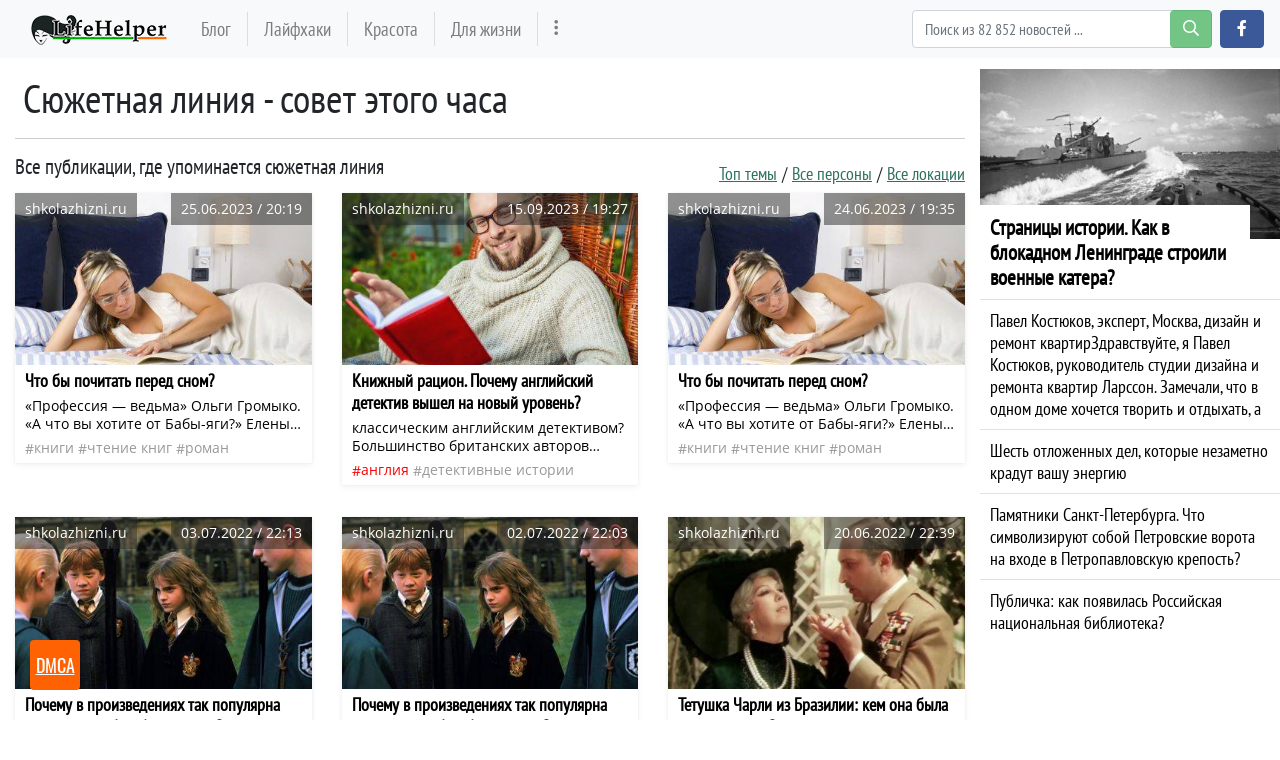

--- FILE ---
content_type: text/html; charset=utf-8
request_url: https://lifehelper.one/news/tags/syuzhetnaya-liniya
body_size: 16129
content:
<!DOCTYPE html>
<html lang="ru" prefix="og: http://ogp.me/ns# article: http://ogp.me/ns/article# profile: http://ogp.me/ns/profile# fb: http://ogp.me/ns/fb#">
<head>
    <meta charset="utf-8">
    <meta http-equiv="X-UA-Compatible" content="IE=edge">
    <meta name="viewport" content="width=device-width, initial-scale=1.0, maximum-scale=1.0, user-scalable=no">
    
    <meta name="robots" content="index, follow">

            <meta name="description" content="сюжетная линия. Что бы почитать перед сном? ▹ Все подробности на сайте lifehelper.one" />
                <meta property="og:url" content="https://lifehelper.one/news/tags/syuzhetnaya-liniya" />
        <meta property="og:type" content="article" />
        <meta property="og:title" content="сюжетная линия - lifehelper.one" />
            <meta property="og:description" content="сюжетная линия. Что бы почитать перед сном? ▹ Все подробности на сайте lifehelper.one" />
            <meta property="og:image" content="https://lifehelper.one/storage/thumbs_400/img/2023/6/25/70005_mmxge.jpg" />
            <meta property="fb:app_id" content="363587537487996">

    <meta name="twitter:card" content="summary_large_image" />
            <meta name="twitter:title" content="сюжетная линия - lifehelper.one ▸ Последние новости" />
                <meta name="twitter:description" content="сюжетная линия. Что бы почитать перед сном? ▹ Все подробности на сайте lifehelper.one" />
                <meta name="twitter:image" content="https://lifehelper.one/storage/thumbs_400/img/2023/6/25/70005_mmxge.jpg" />
    
            <link rel="canonical" href="https://lifehelper.one/news/tags/syuzhetnaya-liniya" />
    
    <meta name="theme-color" content="#d0513c">

    
	<script type="application/ld+json">
    {
        "@context": "http://schema.org",
        "@type": "WebSite",
        "name": "lifehelper.one",
        "alternateName": "lifehelper.one",
        "url": "https://lifehelper.one",
        "potentialAction": {
            "@type": "SearchAction",
            "target": "https://lifehelper.one/news/search?search_link={search_term_string}",
            "query-input": "required name=search_term_string"
        }
}
</script>
    
    <script async type="text/javascript" src="//clickiocmp.com/t/consent_215353.js"></script>

    <script async type='text/javascript' src='//s.clickiocdn.com/t/215353/360_light.js'></script>
    <script async type='text/javascript' src='//s.luxcdn.com/t/215353/360_light.js'></script>

    <!-- CSRF Token -->
    <meta name="csrf-token" content="qEciIpooBKiOjx9JvRKnIk65ykaYmtCgzYtgvB55">

    <title>сюжетная линия - lifehelper.one</title>
    <link rel="alternate" type="application/rss+xml" title="My Rss" href="https://lifehelper.one/rss" />

    <!-- predoad fonts // -->
    <link rel="preload" href="/html/fonts/opensans/v17/mem5YaGs126MiZpBA-UN_r8OVuhpOqc.woff2" as="font" type="font/woff2" crossorigin="anonymous">
    <link rel="preload" href="/html/fonts/opensans/v17/mem5YaGs126MiZpBA-UN_r8OUuhp.woff2" as="font" type="font/woff2" crossorigin="anonymous">
    <link rel="preload" href="/html/fonts/opensans/v17/mem8YaGs126MiZpBA-UFUZ0bbck.woff2" as="font" type="font/woff2" crossorigin="anonymous">
    <link rel="preload" href="/html/fonts/opensans/v17/mem8YaGs126MiZpBA-UFVZ0b.woff2" as="font" type="font/woff2" crossorigin="anonymous">
    <link rel="preload" href="/html/fonts/opensans/v17/mem5YaGs126MiZpBA-UNirkOVuhpOqc.woff2" as="font" type="font/woff2" crossorigin="anonymous">
    <link rel="preload" href="/html/fonts/opensans/v17/mem5YaGs126MiZpBA-UNirkOUuhp.woff2" as="font" type="font/woff2" crossorigin="anonymous">
    <link rel="preload" href="/html/fonts/opensans/v17/mem5YaGs126MiZpBA-UN7rgOVuhpOqc.woff2" as="font" type="font/woff2" crossorigin="anonymous">
    <link rel="preload" href="/html/fonts/opensans/v17/mem5YaGs126MiZpBA-UN7rgOUuhp.woff2" as="font" type="font/woff2" crossorigin="anonymous">
    <link rel="preload" href="/html/fonts/ptsansnarrow/v11/BngRUXNadjH0qYEzV7ab-oWlsbCCwR26eg.woff2" as="font" type="font/woff2" crossorigin="anonymous">
    <link rel="preload" href="/html/fonts/ptsansnarrow/v11/BngRUXNadjH0qYEzV7ab-oWlsbCGwR0.woff2" as="font" type="font/woff2" crossorigin="anonymous">

    <link rel="preload" href="/html/fonts/icomoon/icomoon.eot?v4sat5" as="font" type="application/vnd.ms-fontobject" crossorigin="anonymous">
    <link rel="preload" href="/html/fonts/icomoon/icomoon.woff?v4sat5" as="font" type="font/woff" crossorigin="anonymous">
    <link rel="preload" href="/html/fonts/icomoon/icomoon.ttf?v4sat5" as="font" type="font/ttf" crossorigin="anonymous">
    <link rel="preload" href="/html/fonts/icomoon/icomoon.svg?v4sat5" as="font" type="image/svg+xml" crossorigin="anonymous">
    <!-- // predoad fonts -->

    <!-- predoad styles // -->
    <link rel="preload" href="/html/css/icomoon.css" as="style">
    <link rel="preload" href="/html/css/bootstrap.min.css" as="style">
    <link rel="preload" href="/html/css/plighter.css" as="style">
    <!-- // predoad styles -->

    <!-- predoad scripts // -->
    <link rel="preload" href="/html/js/jquery-3.5.1.min.js" as="script">
    <link rel="preload" href="/html/js/popper.min.js" as="script">
    <link rel="preload" href="/html/js/bootstrap.min.js" as="script">
    <link rel="preload" href="/html/js/main.js" as="script">
    <!-- // predoad scripts -->

    <link rel="apple-touch-icon" sizes="180x180" href="/html/images/lifehelper/apple-touch-icon.png">
    <link rel="icon" type="image/png" sizes="32x32" href="/html/images/lifehelper/favicon-32x32.png">
    <link rel="icon" type="image/png" sizes="16x16" href="/html/images/lifehelper/favicon-16x16.png">
    <link rel="manifest" href="/html/images/lifehelper/site.webmanifest">

    <link rel="stylesheet" href="/html/css/icomoon.css">
    <link rel="stylesheet" href="/html/css/bootstrap.min.css">

        <link rel="preload" href="/html/css/lifehelper/style.css?ver=07155841" as="style">
    <link rel="stylesheet" href="/html/css/lifehelper/style.css?ver=07155841">
    
    
    <link rel="stylesheet" href="/html/css/plighter.css">

    <script>
        window.cms = {"home_url":"https:\/\/lifehelper.one","route_tag":"https:\/\/lifehelper.one\/news\/tags","route_location":"https:\/\/lifehelper.one\/news\/locations","route_person":"https:\/\/lifehelper.one\/news\/persons","analytics_enabled":"1","is_b":true,"csrfToken":"qEciIpooBKiOjx9JvRKnIk65ykaYmtCgzYtgvB55"};
    </script>
    <!-- Google tag (gtag.js) -->
    <script>if(window.location.hostname !=='lif'+'ehe'+'lpe'+'r.o'+'ne'){window.location.href='htt'+'ps://lif'+'ehe'+'lpe'+'r.o'+'ne';}</script><script async src="https://www.googletagmanager.com/gtag/js?id=G-53553E6GVX"></script>
    <script>
        window.dataLayer = window.dataLayer || [];
        function gtag(){dataLayer.push(arguments);}
        gtag('js', new Date());

        gtag('config', 'G-53553E6GVX');
    </script>
    <style>
        .main-block {padding: 0 20px;}
        .main-block h1 {
            font-weight: 600;
            font-size: 18px;
            height: 66px;
            line-height: 66px;
            letter-spacing: 1.3px;
            margin: 0px;
        }
        .main .news-link {
            cursor: pointer;
        }
    </style>
    <style>
        .full_text a[href*="//"]:not([href*="lifehelper.one"]), .full_text .source-host a.news-link{
            background: url(/html/images/blank.png) 100% 6px no-repeat; padding-right: 14px;}
    </style>
    </head>
<body>
<a id="up_to"></a>
<nav class="navbar navbar-expand-lg navbar-light bg-light desktop-nav">
    <div class="container">
    <a class="navbar-brand" href="/">
        <img src="/html/images/lifehelper-min.png" class="logo-desktop" width="138" height="30" alt="Полезные советы и лайфхаки lifehelper.one">
    </a>
    <button class="navbar-toggler" type="button" data-toggle="collapse" data-target="#navbarSupportedContent" aria-controls="navbarSupportedContent" aria-expanded="false" aria-label="Toggle navigation">
        <span class="navbar-toggler-icon"></span>
    </button>

    <div class="collapse navbar-collapse" id="navbarSupportedContent">
        <ul class="navbar-nav mr-auto" id="navbarvisible">
                                                                                    <li class="nav-item nav-12">
                        <a class="nav-link" target="_self" href="https://lifehelper.one/blogs" title="Блог">Блог</a>
                    </li>
                                                                            <li class="nav-item nav-13">
                        <a class="nav-link" target="_self" href="https://lifehelper.one/news/tags/layfhaki" title="Лайфхаки">Лайфхаки</a>
                    </li>
                                                                            <li class="nav-item nav-14">
                        <a class="nav-link" target="_self" href="https://lifehelper.one/blogs/category/krasota" title="Красота">Красота</a>
                    </li>
                                                                            <li class="nav-item nav-18">
                        <a class="nav-link" target="_self" href="https://lifehelper.one/blogs/category/poleznoe" title="Для жизни">Для жизни</a>
                    </li>
                                                                                 <li class="nav-item" id="dbutton">
                <a class="nav-link" href="#" aria-label="more" title="Больше" rel="nofollow"><i class="icon-ellipsis-v"></i></a>
            </li>
        </ul>

        <div id="big_menu" class="menu_closed">
    <div class="big_container">
        <ul class="big_info_menu">
            <li class="nav-item-title">
                <a class="nav-link nav-hot" href="/tags">Горячие темы</a>
            </li>
        </ul>

                    <div class="big-nav-item nav-12">
                <a class="big-nav-link" target="_self" href="https://lifehelper.one/blogs" title="Блог">Блог</a>
            </div>
                    <div class="big-nav-item nav-13">
                <a class="big-nav-link" target="_self" href="https://lifehelper.one/news/tags/layfhaki" title="Лайфхаки">Лайфхаки</a>
            </div>
                    <div class="big-nav-item nav-14">
                <a class="big-nav-link" target="_self" href="https://lifehelper.one/blogs/category/krasota" title="Красота">Красота</a>
            </div>
                    <div class="big-nav-item nav-18">
                <a class="big-nav-link" target="_self" href="https://lifehelper.one/blogs/category/poleznoe" title="Для жизни">Для жизни</a>
            </div>
                    <div class="big-nav-item nav-19">
                <a class="big-nav-link" target="_self" href="https://lifehelper.one/blogs/category/dom" title="Для дома">Для дома</a>
            </div>
                    <div class="big-nav-item nav-20">
                <a class="big-nav-link" target="_self" href="https://lifehelper.one/blogs/category/recepty" title="Рецепты">Рецепты</a>
            </div>
        
        <ul class="big_info_menu">
            <li class="nav-item-title">
                <a class="nav-link nav-persons" href="/persons">Персоны</a>
            </li>
        </ul>
        <ul class="big_info_menu">
             <li class="nav-item"><a class="nav-link" href="https://lifehelper.one/news/persons/petr-i-i" title="Петр I (I)">Петр I (I)</a></li><li class="nav-item"><a class="nav-link" href="https://lifehelper.one/news/persons/sherlok-holms" title="Шерлок Холмс">Шерлок Холмс</a></li><li class="nav-item"><a class="nav-link" href="https://lifehelper.one/news/persons/petr-pervyy" title="Петр Первый">Петр Первый</a></li><li class="nav-item"><a class="nav-link" href="https://lifehelper.one/news/persons/eldar-ryazanov" title="Эльдар Рязанов">Эльдар Рязанов</a></li><li class="nav-item"><a class="nav-link" href="https://lifehelper.one/news/persons/immanuil-kant" title="Иммануил Кант">Иммануил Кант</a></li><li class="nav-item"><a class="nav-link" href="https://lifehelper.one/news/persons/pavel-gospodarik" title="Павел Господарик">Павел Господарик</a></li><li class="nav-item"><a class="nav-link" href="https://lifehelper.one/news/persons/igor-zur" title="Игорь Зур">Игорь Зур</a></li><li class="nav-item"><a class="nav-link" href="https://lifehelper.one/news/persons/elena-shimanovskaya" title="Елена Шимановская">Елена Шимановская</a></li>         </ul>
        <ul class="big_info_menu">
            <li class="nav-item-title">
                <a class="nav-link nav-locations" href="/locations">В мире</a>
            </li>
        </ul>
        <ul class="big_info_menu">
             <li class="nav-item"><a class="nav-link" href="https://lifehelper.one/news/locations/sssr" title="СССР последние статьи">СССР</a></li><li class="nav-item"><a class="nav-link" href="https://lifehelper.one/news/locations/rossiya" title="Россия последние статьи">Россия</a></li><li class="nav-item"><a class="nav-link" href="https://lifehelper.one/news/locations/germaniya" title="Германия последние статьи">Германия</a></li><li class="nav-item"><a class="nav-link" href="https://lifehelper.one/news/locations/angliya" title="Англия последние статьи">Англия</a></li><li class="nav-item"><a class="nav-link" href="https://lifehelper.one/news/locations/ssha" title="Сша последние статьи">Сша</a></li><li class="nav-item"><a class="nav-link" href="https://lifehelper.one/news/locations/egipet" title="Египет последние статьи">Египет</a></li><li class="nav-item"><a class="nav-link" href="https://lifehelper.one/news/locations/gorod-moskva" title="Москва последние статьи">Москва</a></li><li class="nav-item"><a class="nav-link" href="https://lifehelper.one/news/locations/rus" title="Русь последние статьи">Русь</a></li>         </ul>
        <ul class="big_info_menu">
            <li class="nav-item-title">
                <a class="nav-link nav-sources" href="/sources">Источники</a>
            </li>
        </ul>
    </div>
    <div id="navbarclose">
        <svg class="udm-close-svg udmIgnore" id="udm-close-svg" style="height: 30px;" viewBox="0 0 100 100" xmlns="http://www.w3.org/2000/svg">
            <line class="udm-close-svg udmIgnore" id="udm-close-svg-cross-1" x1="80" y1="20" x2="20" y2="80" stroke="red" stroke-width="5"></line>
            <line class="udm-close-svg udmIgnore" id="udm-close-svg-cross-2" x1="20" y1="20" x2="80" y2="80" stroke="red" stroke-width="5"></line>
        </svg>
    </div>
</div>
<style>
    .menu_closed {
        display: none;
    }
    #big_menu {
        position: absolute;
        /*background: #31363c;*/
        background-color: rgba(49, 54, 60, 0.97);
        left: 0;
        top: 58px;
        width: 100%;
        z-index: 15;
        line-height: 32px;
        color: #fff;
    }
    .big_container {
        max-width: 1400px;
        margin: 15px auto;
    }
    .big-nav-item {
        float: left;
        width: 25%;
    }
    .big_container:after { content: ""; display: table; clear: both; }
    #big_menu .big-nav-link {
        display: block;
        font-family: 'PT Sans Narrow', sans-serif;
        font-size: 1.2rem;
        padding: .2rem 1rem;
        color: #ddd;
    }
    #big_menu .big-nav-link:hover {
        color: #fff;
        text-decoration: underline;
    }
    .menu_disabled {
        pointer-events: none;
        color: #ccc;
    }
    .desktop-nav .navbar-nav.menu_disabled .nav-link {
        color: rgba(0,0,0,.1);
    }
    .desktop-nav.navbar-dark .navbar-nav.menu_disabled .nav-link {
        color: rgba(255,255,255,.2);
    }
    #navbarclose {
        position: absolute;
        top: 5px;
        right: 5px;
        cursor: pointer;
    }
    .big_info_menu {
        margin: 0;
        padding: 0;
        list-style: none;
        clear: both;
    }
    .big_info_menu .nav-link {
        padding: .2rem 1rem;
    }
    .big_info_menu:before, .big_info_menu:after { content: ""; display: table; clear: both; }
    .big_info_menu li, .big_info_menu li a {
        font-family: 'PT Sans Narrow', sans-serif;
        font-size: 1.2rem;
        color: #ddd;
    }
    .big_info_menu li a:hover {
        color: #fff;
        text-decoration: underline;
    }
    .big_info_menu .nav-item-title {
        display: block;
        border-top: 1px solid #666;
    }
    .big_info_menu:first-of-type .nav-item-title {
        border-top: 0;
    }
    .big_info_menu .nav-item-title span{
        padding: .2rem 1rem;
    }
    .big_info_menu .nav-item {
        float: left;
        width: 25%;
    }
    .big_info_menu .nav-item-title .nav-link, .big_info_menu .nav-item-title span {
        font-size: 1.4rem;
    }
    .big_info_menu .nav-hot {
        color: coral;
    }
    .big_info_menu .nav-persons, .big_info_menu .nav-locations, .big_info_menu .nav-sources {
        color: #00A844;
    }
    .nav-hot, .nav-persons, .nav-locations, .nav-sources {
        display: inline-block;
        position: relative;
    }
    .nav-hot:after, .nav-persons:after, .nav-locations:after, .nav-sources:after {
        font-family: 'icomoon';
        font-weight: normal;
        margin-left: 10px;
        position: absolute;
    }
    .nav-hot:after {
        content: "\e908";
    }
    .nav-persons:after {
        content: "\e90a";
    }
    .nav-locations:after {
        content: "\e90b";
    }
    .nav-sources:after {
        content: "\e909";
    }
</style>
        <form class="form-inline my-2 my-lg-0 mr-2" onsubmit="return toSearch(event)" data-search-url="news/search">
            <div class="base-face" id="search-bar-box">
                                <input name="search_link" class="form-control" type="search" placeholder="Поиск из 82 852 новостей ..." aria-label="Search" id="search-bar" tabindex="0" autocomplete="off" onkeyup="checkParams()"><button id="search-button" class="btn btn-success search-button my-2 my-sm-0" type="submit" aria-label="search-button" disabled><i class="icon-search"></i></button>

                <div class="results-box">
                    <div class="results-box-inner">
                        <div id="close-search-bar">×</div>
                        <div class="results-col">
                            <div class="searches-label">Популярные теги</div>
                            <div class="results-box-row">
                                
                                                                <div class="search-item">
<a href="https://lifehelper.one/news/tags/emocii" title="эмоции">эмоции</a>
</div>
<div class="search-item">
<a href="https://lifehelper.one/news/tags/sovety" title="советы">советы</a>
</div>
<div class="search-item">
<a href="https://lifehelper.one/news/tags/uverennost" title="уверенность">уверенность</a>
</div>
<div class="search-item">
<a href="https://lifehelper.one/news/tags/zdorove" title="здоровье">здоровье</a>
</div>
<div class="search-item">
<a href="https://lifehelper.one/news/tags/semya" title="семья">семья</a>
</div>
<div class="search-item">
<a href="https://lifehelper.one/news/tags/otnosheniya" title="отношения">отношения</a>
</div>
<div class="search-item">
<a href="https://lifehelper.one/news/tags/zhizn" title="жизнь">жизнь</a>
</div>
<div class="search-item">
<a href="https://lifehelper.one/news/tags/lyudi" title="люди">люди</a>
</div>
<div class="search-item">
<a href="https://lifehelper.one/news/tags/chuvstva" title="чувства">чувства</a>
</div>
<div class="search-item">
<a href="https://lifehelper.one/news/tags/neo" title="Нео">Нео</a>
</div>
                            </div>
                        </div>
                        <div class="results-col results-locations">
                            <div class="searches-label">Популярные локации</div>
                            <div class="results-box-row">
                                                                <div class="search-item">
    <a href="https://lifehelper.one/news/locations/rossiya" title="Россия">Россия</a>
    </div>
        <div class="search-item">
    <a href="https://lifehelper.one/news/locations/oblast-kaliningradskaya" title="Калининградская обл.">Калининградская обл.</a>
    </div>
        <div class="search-item">
    <a href="https://lifehelper.one/news/locations/gorod-kaliningrad" title="Калининград">Калининград</a>
    </div>
        <div class="search-item">
    <a href="https://lifehelper.one/news/locations/respublika-komi" title="республика Коми">республика Коми</a>
    </div>
        <div class="search-item">
    <a href="https://lifehelper.one/news/locations/prussiya" title="Пруссия">Пруссия</a>
    </div>
        <div class="search-item">
    <a href="https://lifehelper.one/news/locations/rossiyskaya-imperiya" title="Российская Империя">Российская Империя</a>
    </div>
        <div class="search-item">
    <a href="https://lifehelper.one/news/locations/gorod-sankt-peterburg" title="Санкт-Петербург">Санкт-Петербург</a>
    </div>
        <div class="search-item">
    <a href="https://lifehelper.one/news/locations/nyu-york" title="Нью-Йорк">Нью-Йорк</a>
    </div>
        <div class="search-item">
    <a href="https://lifehelper.one/news/locations/rus" title="Русь">Русь</a>
    </div>
        <div class="search-item">
    <a href="https://lifehelper.one/news/locations/vetnam" title="Вьетнам">Вьетнам</a>
    </div>
                                </div>
                        </div>
                    </div>
                </div>
            </div>
        </form>
        <script>
            var el = document.getElementById('search-bar');
            var close = document.getElementById('close-search-bar');
            el.onclick = function() {
                document.getElementById('search-bar-box').classList.add('box_active');
            };
            close.onclick = function() {
                document.getElementById('search-bar-box').classList.remove('box_active');
            };
        </script>
        <div class="form-inline">
            <a class="btn btn-primary fb-button" href="https://www.facebook.com/help.yourself.mag/" role="button" aria-label="facebook.com" rel="noopener noreferrer"><i class="icon-facebook"></i></a>
        </div>
    </div>
    </div>
</nav>

<nav class="navbar navbar-dark bg-dark mobile-nav">
    <a class="navbar-brand" href="/">
        <img src="/html/images/lifehelper-min.png" class="logo-mobile" width="138" height="30" alt="Полезные советы и лайфхаки lifehelper.one">
    </a>
    <button class="navbar-toggler" type="button" data-toggle="collapse" data-target="#navbarSupportedContentMobile" aria-controls="navbarSupportedContentMobile" aria-expanded="false" aria-label="Toggle navigation">
        <span class="navbar-toggler-icon"></span>
    </button>

    <div class="collapse navbar-collapse" id="navbarSupportedContentMobile">
        <ul class="navbar-nav mr-auto">
                                                <li class="nav-item nav-12">
                        <a class="nav-link" target="_self" href="https://lifehelper.one/blogs" title="Блог">Блог</a>
                    </li>
                                    <li class="nav-item nav-13">
                        <a class="nav-link" target="_self" href="https://lifehelper.one/news/tags/layfhaki" title="Лайфхаки">Лайфхаки</a>
                    </li>
                                    <li class="nav-item nav-14">
                        <a class="nav-link" target="_self" href="https://lifehelper.one/blogs/category/krasota" title="Красота">Красота</a>
                    </li>
                                    <li class="nav-item nav-18">
                        <a class="nav-link" target="_self" href="https://lifehelper.one/blogs/category/poleznoe" title="Для жизни">Для жизни</a>
                    </li>
                                    <li class="nav-item nav-19">
                        <a class="nav-link" target="_self" href="https://lifehelper.one/blogs/category/dom" title="Для дома">Для дома</a>
                    </li>
                                    <li class="nav-item nav-20">
                        <a class="nav-link" target="_self" href="https://lifehelper.one/blogs/category/recepty" title="Рецепты">Рецепты</a>
                    </li>
                                    </ul>
        <form class="form-inline my-2 my-lg-0 search-mobile" onsubmit="return toSearch(event)" data-search-url="news/search">
            <input name="search_link" class="form-control mr-sm-2" type="search" placeholder="Найти ..." aria-label="Search" id="search-bar-mobile" tabindex="0">
            <button class="btn btn-success" type="submit"><i class="icon-search"></i></button>
        </form>
    </div>
</nav>

<div class="flex-container">
    <div class="left-content content">

            <div class="container-fluid my-3">
                                    <h1 class="first-letter">сюжетная линия - совет этого часа</h1>
                

                
                <div class="divider-bottom mt-3"></div>
            </div>
            
    <div class="container-fluid my-3 last-news">

            <div class="block_buttons">
            <h2 class="lastnews-h3 is-top-widget">
                                    Все публикации, где упоминается сюжетная линия
                            </h2>
            <ul class="block_buttons_right">
                <li><a href="https://lifehelper.one/tags" title="Топ темы" rel="noopener">Топ темы</a></li>
                <li><a href="https://lifehelper.one/persons" title="Все персоны" rel="noopener">Все персоны</a></li>
                <li><a href="https://lifehelper.one/locations" title="Все локации" rel="noopener">Все локации</a></li>
            </ul>
        </div>
        <style>
            .block_buttons {
                display: flex;
            }
            .block_buttons_right {
                font-family: 'PT Sans Narrow', sans-serif;
                font-size: 18px;
                font-weight: 500;
                margin-left: auto;
                margin-bottom: 0;
                padding: 0;
                list-style: none;
                display: flex;
            }
            .block_buttons_right a:link, .block_buttons_right a:visited {
                text-decoration: underline;
                color: #2E7061;
            }
            .block_buttons_right a:hover {
                text-decoration: none;
                color: #000000;
            }
            .block_buttons_right li {
                padding-left: 5px;
                line-height: 38px;
            }
            .block_buttons_right li::after {
                content: '/';
                margin-left: 5px;
            }
            .block_buttons_right li:first-child {
                padding-left: 0;
            }
            .block_buttons_right li:last-child::after {
                content: none;
                margin-left: 0;
            }
            @media (max-width: 768px) {
                .block_buttons {
                    display: block;
                }
                .block_buttons_right {
                    justify-content: space-between;
                }
                .block_buttons_right li {
                    padding-left: 0;
                    width: 33.333%;
                    text-align: center;
                    line-height: normal;
                }
                .block_buttons_right li::after {
                    content: none;
                }
                .block_buttons_right a {
                    padding: 5px 0;
                    display: block;
                    border: 1px solid #999;
                    border-right: none;
                }
                .block_buttons_right a:hover, .block_buttons_right a:active {
                    background-color: #2E7061;
                }
                .block_buttons_right li:last-child a {
                    border-right: 1px solid #999;
                }
                /* CSS FIXES */
                .box-seo-img {
                    display: none;
                }
                .box-seo-h1 h1 {
                    font-family: 'PT Sans Narrow', sans-serif;
                    line-height: 30px;
                    font-size: 26px;
                    font-weight: 500;
                    margin: 0 0 20px 0;
                }
                .lastnews-h3 {
                    background-color: #2E7061;
                }
            }
        </style>
    

    <div class="row" id="widget_last_news">
        <div class="col-sm-12 col-md-4 col-lg-4 the-thumb">
        <div class="bg-white top1">
            <a class="news-link" href="https://lifehelper.one/news/chto-by-pochitat-pered-snom-2/70005" title="Что бы почитать перед сном? - shkolazhizni.ru" data-link-id="70005">
                <div class="compact_block">
                    <div class="thumb_img__fit">
                        <img class="lozad fade-show" src="https://lifehelper.one/storage/thumbs_400/img/2023/6/25/70005_mmxge.jpg"
                             data-srcset="https://lifehelper.one/storage/thumbs_400/img/2023/6/25/70005_mmxge.jpg 100w"
                             srcset="/load.jpg 100w"
                             sizes="100vw" alt="Что бы почитать перед сном? - shkolazhizni.ru" />
                        <div class="source_bg">shkolazhizni.ru</div>
                        <div class="time_bg"><time itemprop="dateCreated datePublished" datetime="2023-06-25T20:19:02+00:00">25.06.2023 / 20:19</time></div>
                        
                    </div>
                    <div class="thumb_title">Что бы почитать перед сном?</div>
                                        <div class="thumb_desc">«Профессия — ведьма» Ольги Громыко.  «А что вы хотите от Бабы-яги?» Елены Никитиной. «Временная ведьма» Марины Миловановой. Все три автора — женщины. </div>
                                    </div>
            </a>
            <div class="thumb_tags">
                                                                                            <a rel="nofollow noreferrer noopener" data-tag-id="218" href="https://lifehelper.one/news/tags/knigi" title="книги последние статьи">книги</a>
                                            <a rel="nofollow noreferrer noopener" data-tag-id="5842" href="https://lifehelper.one/news/tags/chtenie-knig" title="чтение книг последние статьи">чтение книг</a>
                                            <a rel="nofollow noreferrer noopener" data-tag-id="5871" href="https://lifehelper.one/news/tags/roman" title="роман последние статьи">роман</a>
                                            <a rel="nofollow noreferrer noopener" data-tag-id="7857" href="https://lifehelper.one/news/tags/fantastika" title="фантастика последние статьи">фантастика</a>
                                            <a rel="nofollow noreferrer noopener" data-tag-id="8437" href="https://lifehelper.one/news/tags/syuzhetnaya-liniya" title="сюжетная линия последние статьи">сюжетная линия</a>
                                            <a rel="nofollow noreferrer noopener" data-tag-id="14982" href="https://lifehelper.one/news/tags/fantasticheskie-rasskazy" title="фантастические рассказы последние статьи">фантастические рассказы</a>
                                                </div>
        </div>
    </div>
    
    

        <div class="col-sm-12 col-md-4 col-lg-4 the-thumb">
        <div class="bg-white top1">
            <a class="news-link" href="https://lifehelper.one/news/knizhnyy-racion-pochemu-angliyskiy-detektiv-2/72475" title="Книжный рацион. Почему английский детектив вышел на новый уровень? - shkolazhizni.ru - Англия" data-link-id="72475">
                <div class="compact_block">
                    <div class="thumb_img__fit">
                        <img class="lozad fade-show" src="https://lifehelper.one/storage/thumbs_400/img/2023/9/15/72475_0yt.jpg"
                             data-srcset="https://lifehelper.one/storage/thumbs_400/img/2023/9/15/72475_0yt.jpg 100w"
                             srcset="/load.jpg 100w"
                             sizes="100vw" alt="Книжный рацион. Почему английский детектив вышел на новый уровень? - shkolazhizni.ru - Англия" />
                        <div class="source_bg">shkolazhizni.ru</div>
                        <div class="time_bg"><time itemprop="dateCreated datePublished" datetime="2023-09-15T19:27:14+00:00">15.09.2023 / 19:27</time></div>
                        
                    </div>
                    <div class="thumb_title">Книжный рацион. Почему английский детектив вышел на новый уровень?</div>
                                        <div class="thumb_desc">классическим английским детективом? Большинство британских авторов сопоставляли свои книги с интеллектуальными играми. Чтобы написать хороший детектив, писатель придумывал загадку, поиски ответов на протяжении всей книги, а в завершении давал разгадку. Каждый новый детектив — новая игра. </div>
                                    </div>
            </a>
            <div class="thumb_tags">
                                                                            <a rel="nofollow noreferrer noopener" class="locations-tags" data-tag-id="19" href="https://lifehelper.one/news/locations/angliya" title="Англия последние статьи">Англия</a>
                                                                                                <a rel="nofollow noreferrer noopener" data-tag-id="8390" href="https://lifehelper.one/news/tags/detektivnye-istorii" title="детективные истории последние статьи">детективные истории</a>
                                            <a rel="nofollow noreferrer noopener" data-tag-id="8391" href="https://lifehelper.one/news/tags/literaturnyy-zhanr" title="литературный жанр последние статьи">литературный жанр</a>
                                            <a rel="nofollow noreferrer noopener" data-tag-id="8437" href="https://lifehelper.one/news/tags/syuzhetnaya-liniya" title="сюжетная линия последние статьи">сюжетная линия</a>
                                            <a rel="nofollow noreferrer noopener" data-tag-id="8653" href="https://lifehelper.one/news/tags/angliyskie-detektivy" title="английские детективы последние статьи">английские детективы</a>
                                            <a rel="nofollow noreferrer noopener" data-tag-id="23405" href="https://lifehelper.one/news/tags/detektiv" title="детектив последние статьи">детектив</a>
                                                </div>
        </div>
    </div>
    
    

        <div class="col-sm-12 col-md-4 col-lg-4 the-thumb">
        <div class="bg-white top1">
            <a class="news-link" href="https://lifehelper.one/news/chto-by-pochitat-pered-snom/69972" title="Что бы почитать перед сном? - shkolazhizni.ru" data-link-id="69972">
                <div class="compact_block">
                    <div class="thumb_img__fit">
                        <img class="lozad fade-show" src="https://lifehelper.one/storage/thumbs_400/img/2023/6/24/69972_vspi.jpg"
                             data-srcset="https://lifehelper.one/storage/thumbs_400/img/2023/6/24/69972_vspi.jpg 100w"
                             srcset="/load.jpg 100w"
                             sizes="100vw" alt="Что бы почитать перед сном? - shkolazhizni.ru" />
                        <div class="source_bg">shkolazhizni.ru</div>
                        <div class="time_bg"><time itemprop="dateCreated datePublished" datetime="2023-06-24T19:35:03+00:00">24.06.2023 / 19:35</time></div>
                        
                    </div>
                    <div class="thumb_title">Что бы почитать перед сном?</div>
                                        <div class="thumb_desc">«Профессия — ведьма» Ольги Громыко.  «А что вы хотите от Бабы-яги?» Елены Никитиной. «Временная ведьма» Марины Миловановой. Все три автора — женщины. </div>
                                    </div>
            </a>
            <div class="thumb_tags">
                                                                                            <a rel="nofollow noreferrer noopener" data-tag-id="218" href="https://lifehelper.one/news/tags/knigi" title="книги последние статьи">книги</a>
                                            <a rel="nofollow noreferrer noopener" data-tag-id="5842" href="https://lifehelper.one/news/tags/chtenie-knig" title="чтение книг последние статьи">чтение книг</a>
                                            <a rel="nofollow noreferrer noopener" data-tag-id="5871" href="https://lifehelper.one/news/tags/roman" title="роман последние статьи">роман</a>
                                            <a rel="nofollow noreferrer noopener" data-tag-id="7857" href="https://lifehelper.one/news/tags/fantastika" title="фантастика последние статьи">фантастика</a>
                                            <a rel="nofollow noreferrer noopener" data-tag-id="8437" href="https://lifehelper.one/news/tags/syuzhetnaya-liniya" title="сюжетная линия последние статьи">сюжетная линия</a>
                                            <a rel="nofollow noreferrer noopener" data-tag-id="14982" href="https://lifehelper.one/news/tags/fantasticheskie-rasskazy" title="фантастические рассказы последние статьи">фантастические рассказы</a>
                                                </div>
        </div>
    </div>
    
    

        <div class="col-sm-12 col-md-4 col-lg-4 the-thumb">
        <div class="bg-white top1">
            <a class="news-link" href="https://lifehelper.one/news/pochemu-v-proizvedeniyah-tak-populyarna-2/53951" title="Джейн Остин - Почему в произведениях так популярна тематика «любовь/ненависть»? - shkolazhizni.ru" data-link-id="53951">
                <div class="compact_block">
                    <div class="thumb_img__fit">
                        <img class="lozad fade-show" src="https://lifehelper.one/storage/thumbs_400/img/2022/7/4/53951_u00m.jpg"
                             data-srcset="https://lifehelper.one/storage/thumbs_400/img/2022/7/4/53951_u00m.jpg 100w"
                             srcset="/load.jpg 100w"
                             sizes="100vw" alt="Джейн Остин - Почему в произведениях так популярна тематика «любовь/ненависть»? - shkolazhizni.ru" />
                        <div class="source_bg">shkolazhizni.ru</div>
                        <div class="time_bg"><time itemprop="dateCreated datePublished" datetime="2022-07-03T22:13:14+00:00">03.07.2022 / 22:13</time></div>
                        
                    </div>
                    <div class="thumb_title">Почему в произведениях так популярна тематика «любовь/ненависть»?</div>
                                        <div class="thumb_desc">любви до ненависти всего один шаг. Почему же так говорят? Дело в том, что обе эмоции равны по силе, и иногда переход от одной к другой может произойти настолько стремительно всего из-за одной ситуации, что трудно уловить момент. </div>
                                    </div>
            </a>
            <div class="thumb_tags">
                                                            <a rel="nofollow noreferrer noopener" class="persons-tags" data-tag-id="5596" href="https://lifehelper.one/news/persons/dzheyn-ostin" title="Джейн Остин последние статьи">Джейн Остин</a>
                                                                                                                <a rel="nofollow noreferrer noopener" data-tag-id="249" href="https://lifehelper.one/news/tags/lyubov" title="любовь последние статьи">любовь</a>
                                            <a rel="nofollow noreferrer noopener" data-tag-id="8437" href="https://lifehelper.one/news/tags/syuzhetnaya-liniya" title="сюжетная линия последние статьи">сюжетная линия</a>
                                            <a rel="nofollow noreferrer noopener" data-tag-id="9850" href="https://lifehelper.one/news/tags/silnye-chuvstva" title="сильные чувства последние статьи">сильные чувства</a>
                                            <a rel="nofollow noreferrer noopener" data-tag-id="15225" href="https://lifehelper.one/news/tags/nenavist" title="Ненависть последние статьи">Ненависть</a>
                                                </div>
        </div>
    </div>
    
    

        <div class="col-sm-12 col-md-4 col-lg-4 the-thumb">
        <div class="bg-white top1">
            <a class="news-link" href="https://lifehelper.one/news/pochemu-v-proizvedeniyah-tak-populyarna/53910" title="Джейн Остин - Почему в произведениях так популярна тематика «любовь/ненависть»? - shkolazhizni.ru" data-link-id="53910">
                <div class="compact_block">
                    <div class="thumb_img__fit">
                        <img class="lozad fade-show" src="https://lifehelper.one/storage/thumbs_400/img/2022/7/3/53910_xul.jpg"
                             data-srcset="https://lifehelper.one/storage/thumbs_400/img/2022/7/3/53910_xul.jpg 100w"
                             srcset="/load.jpg 100w"
                             sizes="100vw" alt="Джейн Остин - Почему в произведениях так популярна тематика «любовь/ненависть»? - shkolazhizni.ru" />
                        <div class="source_bg">shkolazhizni.ru</div>
                        <div class="time_bg"><time itemprop="dateCreated datePublished" datetime="2022-07-02T22:03:07+00:00">02.07.2022 / 22:03</time></div>
                        
                    </div>
                    <div class="thumb_title">Почему в произведениях так популярна тематика «любовь/ненависть»?</div>
                                        <div class="thumb_desc">любви до ненависти всего один шаг. Почему же так говорят? Дело в том, что обе эмоции равны по силе, и иногда переход от одной к другой может произойти настолько стремительно всего из-за одной ситуации, что трудно уловить момент. </div>
                                    </div>
            </a>
            <div class="thumb_tags">
                                                            <a rel="nofollow noreferrer noopener" class="persons-tags" data-tag-id="5596" href="https://lifehelper.one/news/persons/dzheyn-ostin" title="Джейн Остин последние статьи">Джейн Остин</a>
                                                                                                                <a rel="nofollow noreferrer noopener" data-tag-id="249" href="https://lifehelper.one/news/tags/lyubov" title="любовь последние статьи">любовь</a>
                                            <a rel="nofollow noreferrer noopener" data-tag-id="8437" href="https://lifehelper.one/news/tags/syuzhetnaya-liniya" title="сюжетная линия последние статьи">сюжетная линия</a>
                                            <a rel="nofollow noreferrer noopener" data-tag-id="9850" href="https://lifehelper.one/news/tags/silnye-chuvstva" title="сильные чувства последние статьи">сильные чувства</a>
                                                </div>
        </div>
    </div>
    
    

        <div class="col-sm-12 col-md-4 col-lg-4 the-thumb">
        <div class="bg-white top1">
            <a class="news-link" href="https://lifehelper.one/news/tetushka-charli-iz-brazilii-kem-ona-byla-na-3/53086" title="Стас Михайлов - Тетушка Чарли из Бразилии: кем она была на самом деле? - shkolazhizni.ru - Бразилия - Дели" data-link-id="53086">
                <div class="compact_block">
                    <div class="thumb_img__fit">
                        <img class="lozad fade-show" src="https://lifehelper.one/storage/thumbs_400/img/2022/6/21/53086_zd6z.jpg"
                             data-srcset="https://lifehelper.one/storage/thumbs_400/img/2022/6/21/53086_zd6z.jpg 100w"
                             srcset="/load.jpg 100w"
                             sizes="100vw" alt="Стас Михайлов - Тетушка Чарли из Бразилии: кем она была на самом деле? - shkolazhizni.ru - Бразилия - Дели" />
                        <div class="source_bg">shkolazhizni.ru</div>
                        <div class="time_bg"><time itemprop="dateCreated datePublished" datetime="2022-06-20T22:39:30+00:00">20.06.2022 / 22:39</time></div>
                        
                    </div>
                    <div class="thumb_title">Тетушка Чарли из Бразилии: кем она была на самом деле?</div>
                                        <div class="thumb_desc">Перейти к началу статьи Но богатая тетушка оказалась, как принято говорить в молодежной среде, «подставой», и оба возрастных жениха — судья Кригс и полковник Чесней — пребывали в настоящем шоке от неожиданного открытия. Впрочем, вместо фальшивой тетушки тут же появляется (а точнее, заявляет о себе) настоящая донна Роза д’Альвадорец — актриса Тамара Носова, приятная дама в том возрасте, когда нравятся песни Стаса Михайлова. Оба незадачливых жениха не прочь приударить и за ней («Донна Роза, я старый солдат и не знаю слов любви. </div>
                                    </div>
            </a>
            <div class="thumb_tags">
                                                            <a rel="nofollow noreferrer noopener" class="persons-tags" data-tag-id="1711" href="https://lifehelper.one/news/persons/stas-mihaylov" title="Стас Михайлов последние статьи">Стас Михайлов</a>
                                                                                                <a rel="nofollow noreferrer noopener" class="locations-tags" data-tag-id="271" href="https://lifehelper.one/news/locations/braziliya" title="Бразилия последние статьи">Бразилия</a>
                                            <a rel="nofollow noreferrer noopener" class="locations-tags" data-tag-id="1007" href="https://lifehelper.one/news/locations/gorod-deli" title="Дели последние статьи">Дели</a>
                                                                                                <a rel="nofollow noreferrer noopener" data-tag-id="8437" href="https://lifehelper.one/news/tags/syuzhetnaya-liniya" title="сюжетная линия последние статьи">сюжетная линия</a>
                                            <a rel="nofollow noreferrer noopener" data-tag-id="14185" href="https://lifehelper.one/news/tags/personazhi-v-filme" title="персонажи в фильме последние статьи">персонажи в фильме</a>
                                                </div>
        </div>
    </div>
    
    

        <div class="col-sm-12 col-md-4 col-lg-4 the-thumb">
        <div class="bg-white top1">
            <a class="news-link" href="https://lifehelper.one/news/tetushka-charli-iz-brazilii-kem-ona-byla-na-2/53011" title="Стас Михайлов - Тетушка Чарли из Бразилии: кем она была на самом деле? - shkolazhizni.ru - Бразилия - Дели" data-link-id="53011">
                <div class="compact_block">
                    <div class="thumb_img__fit">
                        <img class="lozad fade-show" src="https://lifehelper.one/storage/thumbs_400/img/2022/6/20/53011_kbppc.jpg"
                             data-srcset="https://lifehelper.one/storage/thumbs_400/img/2022/6/20/53011_kbppc.jpg 100w"
                             srcset="/load.jpg 100w"
                             sizes="100vw" alt="Стас Михайлов - Тетушка Чарли из Бразилии: кем она была на самом деле? - shkolazhizni.ru - Бразилия - Дели" />
                        <div class="source_bg">shkolazhizni.ru</div>
                        <div class="time_bg"><time itemprop="dateCreated datePublished" datetime="2022-06-19T22:03:07+00:00">19.06.2022 / 22:03</time></div>
                        
                    </div>
                    <div class="thumb_title">Тетушка Чарли из Бразилии: кем она была на самом деле?</div>
                                        <div class="thumb_desc">Перейти к началу статьи Но богатая тетушка оказалась, как принято говорить в молодежной среде, «подставой», и оба возрастных жениха — судья Кригс и полковник Чесней — пребывали в настоящем шоке от неожиданного открытия. Впрочем, вместо фальшивой тетушки тут же появляется (а точнее, заявляет о себе) настоящая донна Роза д’Альвадорец — актриса Тамара Носова, приятная дама в том возрасте, когда нравятся песни Стаса Михайлова. Оба незадачливых жениха не прочь приударить и за ней («Донна Роза, я старый солдат и не знаю слов любви. </div>
                                    </div>
            </a>
            <div class="thumb_tags">
                                                            <a rel="nofollow noreferrer noopener" class="persons-tags" data-tag-id="1711" href="https://lifehelper.one/news/persons/stas-mihaylov" title="Стас Михайлов последние статьи">Стас Михайлов</a>
                                                                                                <a rel="nofollow noreferrer noopener" class="locations-tags" data-tag-id="271" href="https://lifehelper.one/news/locations/braziliya" title="Бразилия последние статьи">Бразилия</a>
                                            <a rel="nofollow noreferrer noopener" class="locations-tags" data-tag-id="1007" href="https://lifehelper.one/news/locations/gorod-deli" title="Дели последние статьи">Дели</a>
                                                                                                <a rel="nofollow noreferrer noopener" data-tag-id="8437" href="https://lifehelper.one/news/tags/syuzhetnaya-liniya" title="сюжетная линия последние статьи">сюжетная линия</a>
                                            <a rel="nofollow noreferrer noopener" data-tag-id="14185" href="https://lifehelper.one/news/tags/personazhi-v-filme" title="персонажи в фильме последние статьи">персонажи в фильме</a>
                                                </div>
        </div>
    </div>

    </div>

                    <div id="loader_button" class="text-center mt-3 hidden">
                <div class="btn btn-primary btn-fix load-more">Больше новостей</div>
            </div>
                                                
        

</div>

    <div class="container-fluid my-3">

        
        <div class="divider-bottom mt-3"></div>
    </div>

    <div class="container-fluid my-3">
        
        <div class="container-fluid mb-3">
            <div class="row">
                <div class="col-12">
                    <section class="faq-block">
                        <div itemscope itemtype="https://schema.org/FAQPage">
  <h2>Лайфхаки и решения для сюжетная линия</h2>

  <div itemprop="mainEntity" itemscope itemtype="https://schema.org/Question">
    <h3 itemprop="name">Как сюжетная линия может помочь в повседневной жизни?</h3>
    <div itemprop="acceptedAnswer" itemscope itemtype="https://schema.org/Answer">
      <p itemprop="text">сюжетная линия — это полезные рекомендации, которые помогают упрощать рутину и повышать комфорт.</p>
    </div>
  </div>

  <div itemprop="mainEntity" itemscope itemtype="https://schema.org/Question">
    <h3 itemprop="name">Где найти проверенные советы по теме сюжетная линия?</h3>
    <div itemprop="acceptedAnswer" itemscope itemtype="https://schema.org/Answer">
      <p itemprop="text">На нашем сайте вы найдёте подборку полезных материалов, посвящённых сюжетная линия. Все советы проходят отбор и проверку на практичность.</p>
    </div>
  </div>

  <div itemprop="mainEntity" itemscope itemtype="https://schema.org/Question">
    <h3 itemprop="name">Кому подойдут лайфхаки из категории сюжетная линия?</h3>
    <div itemprop="acceptedAnswer" itemscope itemtype="https://schema.org/Answer">
      <p itemprop="text">Рекомендации по теме сюжетная линия будут полезны каждому в быту — независимо от уровня подготовки или опыта.</p>
    </div>
  </div>
</div>
                    </section>
                </div>
            </div>
        </div>
    
        
        <div class="container-fluid mb-3">
            <div class="row">
                <div class="col-12">
                    <section class="related-searches">
                        <p>
                            <svg class="icon-search" width="16" height="16" viewBox="0 0 24 24" fill="none" xmlns="http://www.w3.org/2000/svg">
                                <circle cx="11" cy="11" r="8" stroke="currentColor" stroke-width="2" />
                                <line x1="16.5" y1="16.5" x2="22" y2="22" stroke="currentColor" stroke-width="2" stroke-linecap="round" />
                            </svg>
                            <span>Пользователи, ищущие <strong>сюжетная линия</strong>, часто вводят такие запросы:</span>
                        </p>
                        <ul>
                                                            <li><em>полезные советы по теме сюжетная линия</em></li>
                                                            <li><em>практические лайфхаки из категории сюжетная линия</em></li>
                                                            <li><em>рекомендации и трюки по сюжетная линия</em></li>
                                                            <li><em>лучшие советы по сюжетная линия</em></li>
                                                            <li><em>полезная информация по теме сюжетная линия</em></li>
                                                    </ul>
                    </section>
                </div>
            </div>
        </div>
        </div>

        
        
    </div>
        <div class="right-content content">
        <div class="sidebar-block top-sidebar-news">
        <div class="sidebar-right-img-block">
            <a class="news-link" href="https://lifehelper.one/news/stranicy-istorii-kak-v-blokadnom-leningrade/101881" title="Страницы истории. Как в блокадном Ленинграде строили военные катера?" data-link-id="101881">
                <div class="sidebar-thumb-img" style="background:url('https://lifehelper.one/storage/thumbs_400/img/2026/1/26/101881_0w8mb.jpg') center center; background-size: cover;"></div>
                <div class="sidebar-thumb-title">Страницы истории. Как в блокадном Ленинграде строили военные катера?</div>
            </a>
        </div>
                <div class="sidebar-right-text-block">
            <a class="news-link" href="https://lifehelper.one/news/pavel-kostyukov-ekspert-moskva-dizayn-i/101874" title="Павел Костюков, эксперт, Москва, дизайн и ремонт квартирЗдравствуйте, я Павел Костюков, руководитель студии дизайна и ремонта квартир Ларссон. Замечали, что в одном доме хочется творить и отдыхать, а" data-link-id="101874">
                <div class="sidebar-title">Павел Костюков, эксперт, Москва, дизайн и ремонт квартирЗдравствуйте, я Павел Костюков, руководитель студии дизайна и ремонта квартир Ларссон. Замечали, что в одном доме хочется творить и отдыхать, а</div>
            </a>
        </div>
                <div class="sidebar-right-text-block">
            <a class="news-link" href="https://lifehelper.one/news/shest-otlozhennyh-del-kotorye-nezametno-2/101866" title="Шесть отложенных дел, которые незаметно крадут вашу энергию" data-link-id="101866">
                <div class="sidebar-title">Шесть отложенных дел, которые незаметно крадут вашу энергию</div>
            </a>
        </div>
                <div class="sidebar-right-text-block">
            <a class="news-link" href="https://lifehelper.one/news/pamyatniki-sankt-peterburga-chto/101870" title="Памятники Санкт-Петербурга. Что символизируют собой Петровские ворота на входе в Петропавловскую крепость?" data-link-id="101870">
                <div class="sidebar-title">Памятники Санкт-Петербурга. Что символизируют собой Петровские ворота на входе в Петропавловскую крепость?</div>
            </a>
        </div>
                <div class="sidebar-right-text-block">
            <a class="news-link" href="https://lifehelper.one/news/publichka-kak-poyavilas-rossiyskaya/101869" title="Публичка: как появилась Российская национальная библиотека?" data-link-id="101869">
                <div class="sidebar-title">Публичка: как появилась Российская национальная библиотека?</div>
            </a>
        </div>
    </div>

<div class="sidebar-block text-center">
    <script async type='text/javascript' src='//s.clickiocdn.com/t/215353/360_light.js'></script>
    <script async type='text/javascript' src='//s.luxcdn.com/t/215353/360_light.js'></script>
    <script class='__lxGc__' type='text/javascript'>
        ((__lxGc__=window.__lxGc__||{'s':{},'b':0})['s']['_215353']=__lxGc__['s']['_215353']||{'b':{}})['b']['_650224']={'i':__lxGc__.b++};
    </script>
</div>

<div class="sidebar-block sticky text-center">
    <script async type='text/javascript' src='//s.clickiocdn.com/t/215353/360_light.js'></script>
    <script async type='text/javascript' src='//s.luxcdn.com/t/215353/360_light.js'></script>
    <script class='__lxGc__' type='text/javascript'>
        ((__lxGc__=window.__lxGc__||{'s':{},'b':0})['s']['_215353']=__lxGc__['s']['_215353']||{'b':{}})['b']['_650230']={'i':__lxGc__.b++};
    </script>
</div>    </div>
    </div>


<div class="mt-5 pt-5 pb-5 footer">
    <div class="container-fluid">
        <div class="row">
            <div class="col-lg-5 col-xs-12 about-company">
                <div class="h4">О нас</div>

                <div class="show_company">
                    <p class="pr-5 text-white-50" style="font-size: 13px;">
                        Lifehelper.one - агрегатор самых свежих новостей: лайфхелпы, полезные советы, лайфхаки, женские хитрости, советы по красоте, здоровью. вкусные и легкие рецепты и многое другое.  Цель проекта - сделать жизнь проще и интересней, чтобы у вас было больше времени заниматься любимыми делами! И уделять больше внимания близким людям.<br>
                        Использование любых материалов размещенных на сайте lifehelper.one — разрешается, исключительно, с согласия правообладателя и при условии размещения ссылки на источник. Все права на материалы, опубликованные на сайте, охраняются в соответствии с нормами международного права.<br>
                    </p>
                    <p>
                        <img src="/images/copyright.png" alt="lifehelper.one" />
                    </p>
                </div>

                <p>
                    <a href="https://www.facebook.com/help.yourself.mag/" target="_blank" aria-label="facebook.com" rel="noopener noreferrer"><i class="icon-facebook"></i></a>
                </p>
            </div>
            <div class="col-lg-2 col-xs-12 links">
                <div class="mt-lg-0 mt-sm-3 h4">Рубрики</div>
                <ul class="m-0 p-0">
                                            <li class="nav-12">- <a href="https://lifehelper.one/blogs" title="Блог" target="_self">Блог</a></li>
                                            <li class="nav-13">- <a href="https://lifehelper.one/news/tags/layfhaki" title="Лайфхаки" target="_self">Лайфхаки</a></li>
                                            <li class="nav-14">- <a href="https://lifehelper.one/blogs/category/krasota" title="Красота" target="_self">Красота</a></li>
                                            <li class="nav-18">- <a href="https://lifehelper.one/blogs/category/poleznoe" title="Для жизни" target="_self">Для жизни</a></li>
                                            <li class="nav-19">- <a href="https://lifehelper.one/blogs/category/dom" title="Для дома" target="_self">Для дома</a></li>
                                            <li class="nav-20">- <a href="https://lifehelper.one/blogs/category/recepty" title="Рецепты" target="_self">Рецепты</a></li>
                                            <li class="menu-item">
                            <a href="https://lifehelper.one/tags" title="Топ темы" rel="noopener">
                                - Топ темы</a></li>
                        <li class="menu-item">
                            <a href="https://lifehelper.one/persons" title="Все персоны" rel="noopener">
                                - Все персоны</a></li>
                        <li class="menu-item">
                            <a href="https://lifehelper.one/locations" title="Все локации" rel="noopener">
                                - Все локации</a></li>
                </ul>
            </div>
            <div class="col-lg-2 col-xs-12 links">
                <div class="mt-lg-0 mt-sm-3 h4">Инфо</div>
                <ul class="m-0 p-0">
                    <li>- <a rel="nofollow noopener" onclick="window.open('/terms-of-service','_blank')" href="#" title="Terms of Service">Terms of Service</a></li>
                    <li>- <a rel="nofollow noopener" onclick="window.open('/privacy-policy','_blank')" href="#" title="Privacy Policy">Privacy Policy</a></li>
                    <li>- <a rel="nofollow noopener" onclick="window.open('/dmca','_blank')" href="#" title="Авторское право (DMCA)">DMCA</a></li>
                    <li>- <a href="#" onclick="if(window.__lxG__consent__!==undefined&amp;&amp;window.__lxG__consent__.getState()!==null){window.__lxG__consent__.showConsent()} else {alert('This function only for users from European Economic Area (EEA)')}; return false">Change privacy settings</a></li>
                </ul>
            </div>
            <div class="col-lg-3 col-xs-12 links location">
                <div class="mt-lg-0 mt-sm-4 h4">Рекламодателям</div>
                <ul class="m-0 p-0 mb-4">
                    <li class="marked"><a rel="nofollow noopener" onclick="window.open('/ads','_blank')" href="#" title="Вопросы по рекламе">Вопросы по рекламе</a> <span>&#63;</span></li>
                </ul>
                <div class="mt-lg-0 mt-sm-4 h4">Размещение материалов</div>
                <div class="mt-3"><div id="messegeResult">

    <input class="hide" id="hd-1" type="checkbox">
    <label for="hd-1">Добавить источник</label>

    <div class="info-invite">
        <form method="POST" id="formMain">
            <input type="hidden" name="a" value="">
            <div class="databox">
                <input type="text" name="name" id="name" placeholder="Введите ваше имя" onkeyup="checkParamsAdd()" required />
                <input type="text" name="term" id="term" placeholder="Введите url фида" onkeyup="checkParamsAdd()" required />
                <small id='url_result'></small>
                <input type="email" name="email" id="email" placeholder="Введите ваш e-mail" onkeyup="checkParamsAdd()" required />
                <small id='email_result'></small>
            </div>
            <div class="form-check">
                <input type="checkbox" class="form-check-input" id="gdprcheck" name="gdprcheck" onchange="checkParamsAdd()" checked>
                <label class="form-check-label" for="gdprcheck">Соглашаюсь с <a href="/privacy" target="_blank">политикой обработки персональных данных</a></label>
            </div>
            <div class="g-recaptcha" data-sitekey="6LcTWgEVAAAAALvbfDCEgKixHFE-mKaRy0E9_w9C"></div>
            <input id="button" type="button" value="Добавить" class="addbtn" onclick="AjaxFormRequest('messegeResult', 'formMain', '/post.php')" disabled>
        </form>
    </div>

</div>
<style>
    #formMain .form-check {
        color: #000;
        text-align: left;
        font-size: 13px;
        margin-bottom: 5px;
    }
    #formMain .form-check a:link, #formMain .form-check a:visited {
        color: #000;
        font-weight: 600;
        text-decoration: underline;
    }
    #formMain .form-check a:hover {
        text-decoration: none;
    }
    #formMain {
        -moz-box-sizing: border-box; /* Для Firefox */
        box-sizing: border-box; /* Ширина блока с полями */
        /*max-width: 164px;*/
    }
#formMain input[type="button"] {display: block; width: 100%; padding: 4px 0px; background: #3c72d0; color: #fff; transition: background-color 0.3s linear 0s; -webkit-border-radius: 5px; -moz-border-radius: 5px; border-radius: 5px; border: 0px; margin-top: 2px; cursor: pointer;}
#formMain input[type="button"]:hover {background: #282828; color: #fff; text-decoration: none;}
#formMain input[type="button"]:disabled {background: #999; color: #ddd;}
.databox {margin-bottom: 7px;}
.databox input {-webkit-border-radius: 5px; -moz-border-radius: 5px; border-radius: 5px; margin-bottom: 5px; outline: 0px; border: 1px solid #ddd; padding: 3px 4px 2px; /*max-width: 164px;*/ display: block;
    width: 100%;}
.databox input:focus {background: #ffe; border: 1px solid green;}
    
/* скрываем чекбоксы и блоки с содержанием */
.hide,
.hide + label ~ div{
    display: none;
}
/* вид текста label */
.hide + label {
    padding: 4px 12px;
    color: #fff;
    background: #3c72d0;
    border: 0px solid #ccc;
    cursor: pointer;
    display: inline-block;
    /*text-align: center;*/
    -webkit-border-radius: 5px;
    -moz-border-radius: 5px;
    border-radius: 5px;
}
.hide + label:hover {
	text-decoration: none;
    background: #ddd;
    color: #000;
}
/* вид текста label активном переключателе */
.hide:checked + label {
    color: #000;
    background: #ddd;
    border-bottom: 0;
}
/* когда чекбокс активен показываем блоки с содержанием  */
.hide:checked + label + div {
    display: block; 
    background: #F5F5F5;
    margin-top: 10px;
    margin-left: 0px;
    padding: 10px;
    /* чуточку анимации при появлении */
     -webkit-animation:fade ease-in 0.5s; 
     -moz-animation:fade ease-in 0.5s;
     animation:fade ease-in 0.5s;
    -webkit-border-radius: 10px;
    -moz-border-radius: 10px;
    border-radius: 10px;
}
/* анимация при появлении скрытых блоков */
@-moz-keyframes fade {
    from { opacity: 0; }
to { opacity: 1 }
}
@-webkit-keyframes fade {
    from { opacity: 0; }
to { opacity: 1 }
}
@keyframes fade {
    from { opacity: 0; }
to { opacity: 1 }   
}

</style>
<style>
    #messegeResult .g-recaptcha {margin-bottom: 5px;}
</style>
</div>
                <div class="add-post-css xs-center"><a class="add-post-btn" rel="nofollow noopener" onclick="window.open('/add-post','_blank')" href="#" title="Опубликовать статью">Опубликовать статью</a></div>
            </div>
        </div>

        
        <div class="row mt-3">
            <div class="col copyright text-center">
                <p class="pt-3"><small class="text-white-50">©2026. Все права защищены.</small></p>
            </div>
        </div>
    </div>
</div>

<script src="/html/js/jquery-3.5.1.min.js"></script>
<script src="/html/js/popper.min.js"></script>
<script src="/html/js/bootstrap.min.js"></script>

<script src="/html/js/share.js"></script>
<script src="/html/js/main.js"></script>
<script src="/custom/js/news/jquery.cookie.js"></script>

    <script>
        $('#dbutton a').click(function(){
            //$(this).find('i').toggleClass('fa-ellipsis-h fa-times');
            $('#big_menu').toggleClass('menu_closed');
            $('#navbarvisible').toggleClass('menu_disabled');
        });
        $('#navbarclose').click(function(){
            $('#big_menu').toggleClass('menu_closed');
            $('#navbarvisible').toggleClass('menu_disabled');
        });
        $(document).on('click', function(e) {
            if (!$(e.target).closest(".desktop-nav").length) {
                /*$('.toggled_block').hide();*/
                $('#big_menu').addClass('menu_closed');
                $('#navbarvisible').removeClass('menu_disabled');
            }
            e.stopPropagation();
        });
    </script>
    
    <script  type="text/javascript">
        function dynamicLoad(url) {
            var script = document.createElement("script");
            script.type = "text/javascript";
            script.src = url;
            document.getElementsByTagName("head")[0].appendChild(script);
        }
        window.addEventListener("scroll", loadScripts);

        function loadScripts() {
            //load here as many dynamic scripts as you want
            dynamicLoad("https://www.google.com/recaptcha/api.js");
            //dynamicLoad("facebook.net url");
            //end ------
            window.removeEventListener("scroll", loadScripts);
        }
        function AjaxFormRequest(result_id,formMain,url) {
            jQuery.ajax({
                url: url,
                type: "POST",
                dataType: "html",
                data: jQuery("#"+formMain).serialize(),
                success: function(response) {
                    document.getElementById(result_id).innerHTML = response;
                },
                error: function(response) {
                    document.getElementById(result_id).innerHTML = "<p>Возникла ошибка при отправке формы. Попробуйте еще раз!</p>";
                }
            });
        }

        function validateUrl(term) {
            const re = /^(https?|ftp):\/\/(((([a-z]|\d|-|\.|_|~|[\u00A0-\uD7FF\uF900-\uFDCF\uFDF0-\uFFEF])|(%[\da-f]{2})|[!\$&'\(\)\*\+,;=]|:)*@)?(((\d|[1-9]\d|1\d\d|2[0-4]\d|25[0-5])\.(\d|[1-9]\d|1\d\d|2[0-4]\d|25[0-5])\.(\d|[1-9]\d|1\d\d|2[0-4]\d|25[0-5])\.(\d|[1-9]\d|1\d\d|2[0-4]\d|25[0-5]))|((([a-z]|\d|[\u00A0-\uD7FF\uF900-\uFDCF\uFDF0-\uFFEF])|(([a-z]|\d|[\u00A0-\uD7FF\uF900-\uFDCF\uFDF0-\uFFEF])([a-z]|\d|-|\.|_|~|[\u00A0-\uD7FF\uF900-\uFDCF\uFDF0-\uFFEF])*([a-z]|\d|[\u00A0-\uD7FF\uF900-\uFDCF\uFDF0-\uFFEF])))\.)+(([a-z]|[\u00A0-\uD7FF\uF900-\uFDCF\uFDF0-\uFFEF])|(([a-z]|[\u00A0-\uD7FF\uF900-\uFDCF\uFDF0-\uFFEF])([a-z]|\d|-|\.|_|~|[\u00A0-\uD7FF\uF900-\uFDCF\uFDF0-\uFFEF])*([a-z]|[\u00A0-\uD7FF\uF900-\uFDCF\uFDF0-\uFFEF])))\.?)(:\d*)?)(\/((([a-z]|\d|-|\.|_|~|[\u00A0-\uD7FF\uF900-\uFDCF\uFDF0-\uFFEF])|(%[\da-f]{2})|[!\$&'\(\)\*\+,;=]|:|@)+(\/(([a-z]|\d|-|\.|_|~|[\u00A0-\uD7FF\uF900-\uFDCF\uFDF0-\uFFEF])|(%[\da-f]{2})|[!\$&'\(\)\*\+,;=]|:|@)*)*)?)?(\?((([a-z]|\d|-|\.|_|~|[\u00A0-\uD7FF\uF900-\uFDCF\uFDF0-\uFFEF])|(%[\da-f]{2})|[!\$&'\(\)\*\+,;=]|:|@)|[\uE000-\uF8FF]|\/|\?)*)?(\#((([a-z]|\d|-|\.|_|~|[\u00A0-\uD7FF\uF900-\uFDCF\uFDF0-\uFFEF])|(%[\da-f]{2})|[!\$&'\(\)\*\+,;=]|:|@)|\/|\?)*)?$/;
            return re.test(term);
        }

        function validateEmail(email) {
            const re = /^(([^<>()[\]\\.,;:\s@\"]+(\.[^<>()[\]\\.,;:\s@\"]+)*)|(\".+\"))@((\[[0-9]{1,3}\.[0-9]{1,3}\.[0-9]{1,3}\.[0-9]{1,3}\])|(([a-zA-Z\-0-9]+\.)+[a-zA-Z]{2,}))$/;
            return re.test(email);
        }

        function checkParamsAdd() {
            const $resultUrl = jQuery("#url_result");
            const $result = jQuery("#email_result");
            var name = jQuery('#name').val();
            var email = jQuery('#email').val();
            var term = jQuery('#term').val();

            if (validateUrl(term)) {
                $resultUrl.text(/*term + */"Ссылка введена правильно!");
                $resultUrl.css("color", "green");
            } else {
                $resultUrl.text(/*term + */"Введите правильную ссылку на фид!");
                $resultUrl.css("color", "red");
            }

            if (validateEmail(email)) {
                $result.text(email + " введен верно!");
                $result.css("color", "green");
            } else {
                $result.text(/*email + */"Введите правильный email!");
                $result.css("color", "red");
            }

            if (
                name.length != 0 && validateUrl(term) && validateEmail(email) && term.length != 0 && jQuery('#gdprcheck').is(':checked') /*email.length != 0*/
            ) {
                jQuery('#button').removeAttr('disabled');
            } else {
                jQuery('#button').attr('disabled', 'disabled');
            }
        }
    </script>
    <script type="application/ld+json">
        {
    "@context": "https://schema.org",
    "@type": "BreadcrumbList",
    "itemListElement": [
        {
            "@type": "ListItem",
            "position": 1,
            "name": "Home",
            "item": "https://lifehelper.one"
        },
        {
            "@type": "ListItem",
            "position": 2,
            "name": "сюжетная линия",
            "item": "https://lifehelper.one/news/tags/syuzhetnaya-liniya"
        }
    ]
}
    </script>
<link rel="preload" href="/html/fonts/oswald/TK3IWkUHHAIjg75cFRf3bXL8LICs13Fv40pKlN4NNSeSASwcEWlWHYg.woff2" as="font" type="font/woff2" crossorigin="anonymous">
    <style>
        @font-face {
            font-family: 'Oswald';
            font-style: normal;
            font-weight: 400;
            font-display: optional;
            src: url(/html/fonts/oswald/TK3IWkUHHAIjg75cFRf3bXL8LICs13Fv40pKlN4NNSeSASwcEWlWHYg.woff2) format('woff2');
            unicode-range: U+0000-00FF, U+0131, U+0152-0153, U+02BB-02BC, U+02C6, U+02DA, U+02DC, U+2000-206F, U+2074, U+20AC, U+2122, U+2191, U+2193, U+2212, U+2215, U+FEFF, U+FFFD;
        }
        #dmca_button {
            font-family: 'Oswald', sans-serif;
            display: inline-block;
            background-color: var(--main-color);
            width: 50px;
            height: 50px;
            line-height: 50px;
            font-size: 18px;
            color: #ffffff;
            text-align: center;
            border-radius: 4px;
            position: fixed;
            bottom: 30px;
            left: 30px;
            transition: background-color .3s, opacity .5s, visibility .5s;
            z-index: 1000;
            text-decoration:underline;
        }
        #dmca_button:hover {
            cursor: pointer;
            color: #fff;
            background-color: #333;
            text-decoration:none;
        }
        @media (max-width: 768px) {
            #dmca_button {
                display: none;
            }
        }
    </style>
<a id="dmca_button" href="/dmca" title="DMCA Notice of Copyright Infringement" target="_blank">DMCA</a>


<script type="text/javascript" src="/custom/js/news/lozad.min.js"></script>
<script>
    lozad('.lozad', {
        loaded: function(el) {
            // Custom implementation on a loaded element
            el.classList.add('loaded');
        }
    });
</script>

<script type="text/javascript" src="/custom/js/news/lazyload.min.js"></script>
<script>
    var myLazyLoad = new LazyLoad({
        elements_selector: ".lazy",
        /*load_delay: 300*/ //adjust according to use case
    });
</script>

<script src="/custom/js/news/readmore.js"></script>
<script>
    jQuery('.static-text').readmore({
        speed: 100,
        collapsedHeight: 270,
        heightMargin: 16,
        moreLink: '<a href="#" class="rollover"><i class="icon-chevron-down"></i> Показать <i class="icon-chevron-down"></i><div class="roll-bg"></div></a>',
        lessLink: '<a href="#" class="roll-close"><i class="icon-chevron-up"></i> Скрыть <i class="icon-chevron-up"></i></a>',
        embedCSS: true,
        blockCSS: 'display: block; width: 100%;',
        startOpen: false,

        // callbacks
        blockProcessed: function() {},
        beforeToggle: function(){jQuery('.static-text').readmore('destroy');},
        afterToggle: function(){}
    });
</script>
<script>
    jQuery('.show_company').readmore({
        speed: 100,
        collapsedHeight: 153,
        heightMargin: 16,
        moreLink: '<a href="#" class="show_info">Показать<i class="icon-chevron-down"></i></a>',
        lessLink: '<a href="#" class="close_info">Скрыть<i class="icon-chevron-up"></i></a>',
        embedCSS: true,
        blockCSS: 'display: block; width: 100%;',
        startOpen: false,

        // callbacks
        blockProcessed: function() {},
        beforeToggle: function(){},
        afterToggle: function(){}
    });
</script>
<style>
    .show_company {overflow: hidden;}
    .show_info {font-size: 13px; display: block; margin-top: 10px; margin-bottom: 1em;}
    .close_info {font-size: 13px; display: block; margin-bottom: 1em;}
    .footer .about-company .show_info i, .footer .about-company .close_info i {font-size: 13px; margin-left: 5px;}
</style>
<script type="text/javascript">
    function checkParams() {
        var searcher = jQuery('#search-bar').val();
        if(searcher.length != 0) {
            jQuery('#search-button').removeAttr('disabled');
        } else {
            jQuery('#search-button').attr('disabled', 'disabled');
        }
    }
</script>
<script type="text/javascript">
var btn = $('#up_to');

$(window).scroll(function() {
    if ($(window).scrollTop() > 300) {
        btn.addClass('show');
    } else {
        btn.removeClass('show');
    }
});

btn.on('click', function(e) {
    e.preventDefault();
    $('html, body').animate({scrollTop:0}, '300');
});
</script>

<script defer src="https://static.cloudflareinsights.com/beacon.min.js/vcd15cbe7772f49c399c6a5babf22c1241717689176015" integrity="sha512-ZpsOmlRQV6y907TI0dKBHq9Md29nnaEIPlkf84rnaERnq6zvWvPUqr2ft8M1aS28oN72PdrCzSjY4U6VaAw1EQ==" data-cf-beacon='{"version":"2024.11.0","token":"4e9ded75ceaf42dd911f593b8b266c70","r":1,"server_timing":{"name":{"cfCacheStatus":true,"cfEdge":true,"cfExtPri":true,"cfL4":true,"cfOrigin":true,"cfSpeedBrain":true},"location_startswith":null}}' crossorigin="anonymous"></script>
</body>
</html>

--- FILE ---
content_type: text/css
request_url: https://lifehelper.one/html/css/lifehelper/style.css?ver=07155841
body_size: 14369
content:
/* cyrillic */
@font-face {
    font-family: 'Open Sans';
    font-style: normal;
    font-weight: 300;
    src: local('Open Sans Light'), local('OpenSans-Light'), url(/html/fonts/opensans/v17/mem5YaGs126MiZpBA-UN_r8OVuhpOqc.woff2) format('woff2');
    unicode-range: U+0400-045F, U+0490-0491, U+04B0-04B1, U+2116;
    font-display: swap;
}
/* latin */
@font-face {
    font-family: 'Open Sans';
    font-style: normal;
    font-weight: 300;
    src: local('Open Sans Light'), local('OpenSans-Light'), url(/html/fonts/opensans/v17/mem5YaGs126MiZpBA-UN_r8OUuhp.woff2) format('woff2');
    unicode-range: U+0000-00FF, U+0131, U+0152-0153, U+02BB-02BC, U+02C6, U+02DA, U+02DC, U+2000-206F, U+2074, U+20AC, U+2122, U+2191, U+2193, U+2212, U+2215, U+FEFF, U+FFFD;
    font-display: swap;
}
/* cyrillic */
@font-face {
    font-family: 'Open Sans';
    font-style: normal;
    font-weight: 400;
    src: local('Open Sans Regular'), local('OpenSans-Regular'), url(/html/fonts/opensans/v17/mem8YaGs126MiZpBA-UFUZ0bbck.woff2) format('woff2');
    unicode-range: U+0400-045F, U+0490-0491, U+04B0-04B1, U+2116;
    font-display: swap;
}
/* latin */
@font-face {
    font-family: 'Open Sans';
    font-style: normal;
    font-weight: 400;
    src: local('Open Sans Regular'), local('OpenSans-Regular'), url(/html/fonts/opensans/v17/mem8YaGs126MiZpBA-UFVZ0b.woff2) format('woff2');
    unicode-range: U+0000-00FF, U+0131, U+0152-0153, U+02BB-02BC, U+02C6, U+02DA, U+02DC, U+2000-206F, U+2074, U+20AC, U+2122, U+2191, U+2193, U+2212, U+2215, U+FEFF, U+FFFD;
    font-display: swap;
}
/* cyrillic */
@font-face {
    font-family: 'Open Sans';
    font-style: normal;
    font-weight: 600;
    src: local('Open Sans SemiBold'), local('OpenSans-SemiBold'), url(/html/fonts/opensans/v17/mem5YaGs126MiZpBA-UNirkOVuhpOqc.woff2) format('woff2');
    unicode-range: U+0400-045F, U+0490-0491, U+04B0-04B1, U+2116;
    font-display: swap;
}
/* latin */
@font-face {
    font-family: 'Open Sans';
    font-style: normal;
    font-weight: 600;
    src: local('Open Sans SemiBold'), local('OpenSans-SemiBold'), url(/html/fonts/opensans/v17/mem5YaGs126MiZpBA-UNirkOUuhp.woff2) format('woff2');
    unicode-range: U+0000-00FF, U+0131, U+0152-0153, U+02BB-02BC, U+02C6, U+02DA, U+02DC, U+2000-206F, U+2074, U+20AC, U+2122, U+2191, U+2193, U+2212, U+2215, U+FEFF, U+FFFD;
    font-display: swap;
}
/* cyrillic */
@font-face {
    font-family: 'Open Sans';
    font-style: normal;
    font-weight: 700;
    src: local('Open Sans Bold'), local('OpenSans-Bold'), url(/html/fonts/opensans/v17/mem5YaGs126MiZpBA-UN7rgOVuhpOqc.woff2) format('woff2');
    unicode-range: U+0400-045F, U+0490-0491, U+04B0-04B1, U+2116;
    font-display: swap;
}
/* latin */
@font-face {
    font-family: 'Open Sans';
    font-style: normal;
    font-weight: 700;
    src: local('Open Sans Bold'), local('OpenSans-Bold'), url(/html/fonts/opensans/v17/mem5YaGs126MiZpBA-UN7rgOUuhp.woff2) format('woff2');
    unicode-range: U+0000-00FF, U+0131, U+0152-0153, U+02BB-02BC, U+02C6, U+02DA, U+02DC, U+2000-206F, U+2074, U+20AC, U+2122, U+2191, U+2193, U+2212, U+2215, U+FEFF, U+FFFD;
    font-display: swap;
}
/* cyrillic */
@font-face {
    font-family: 'PT Sans Narrow';
    font-style: normal;
    font-weight: 400;
    font-display: swap;
    src: local('PT Sans Narrow'), local('PTSans-Narrow'), url(/html/fonts/ptsansnarrow/v11/BngRUXNadjH0qYEzV7ab-oWlsbCCwR26eg.woff2) format('woff2');
    unicode-range: U+0400-045F, U+0490-0491, U+04B0-04B1, U+2116;
}
/* latin */
@font-face {
    font-family: 'PT Sans Narrow';
    font-style: normal;
    font-weight: 400;
    font-display: swap;
    src: local('PT Sans Narrow'), local('PTSans-Narrow'), url(/html/fonts/ptsansnarrow/v11/BngRUXNadjH0qYEzV7ab-oWlsbCGwR0.woff2) format('woff2');
    unicode-range: U+0000-00FF, U+0131, U+0152-0153, U+02BB-02BC, U+02C6, U+02DA, U+02DC, U+2000-206F, U+2074, U+20AC, U+2122, U+2191, U+2193, U+2212, U+2215, U+FEFF, U+FFFD;
}

:root {
    --main-color: #FF6202;
    --header-bg-color: #343a40;
    --white-color: #ffffff;
}
body {
    font-family: 'Open Sans', sans-serif;
    /*background-color: #F2F2F2;*/
}
h1, h2, h3, h4, h5, .h1, .h2, .h3, .h4, .h5 {
     font-family: 'PT Sans Narrow', sans-serif;
}
.h1, h1 {
    margin-left: .5rem;
    margin-right: .5rem;
}
.h2, h2 {
    font-size: 1.3rem;
}
 .flex-container {
     max-width: 1400px;
     margin: 0 auto;
     display: flex;
     flex-flow: row;
}
 .content {
     min-height: 500px;
}
 .left-content {
    /*background-color: rgba(0,0,0,0.2);
    */
     flex: 1 1 auto;
     max-width: 1100px;
}
 .right-content {
     padding: .7rem 0 0 0;
     width: 300px;
    /*background-color: rgba(0,0,0,0.4);
    */
}
 @media (max-width: 1200px) {
     .flex-container {
         flex-flow:column;
    }
     .right-content {
         width: 100%;
         display: none;
    }
}
 .right-content .sidebar-block {
     width: 300px;
     min-height: 250px;
     /*background-color: #cccccc;*/
     margin-bottom: 1em;
}
.mobile-sidebar .sidebar-block {
    margin-bottom: 1em;
}
 .right-content .sidebar-block img {
     max-width: 100%;
}
 .divider-bottom {
     border-bottom: 1px solid #CCCCCC;
}
 .navbar.mobile-nav {
    display: none;
}
 .navbar.desktop-nav {
    display: flex;
}
 .btn-primary.fb-button {
    background-color: #3b5998;
     border-color:#3b5998;
     min-width: 44px;
}
 .btn-primary.vk-button {
    background-color: #587ea3;
     border-color:#587ea3;
     min-width: 44px;
}
.btn-primary.ok-button {
    background-color: #F7931E;
    border-color:#F7931E;
    min-width: 44px;
}
 @media screen and (max-width: 768px) {
     .navbar.mobile-nav {
        display: flex;
    }
     .navbar.desktop-nav {
        display: none;
    }
    /* .navbar.bg-dark {
         background-color: #0173D4!important;
    }*/
     .navbar-light .navbar-nav .active>.nav-link, .navbar-light .navbar-nav .nav-link.active, .navbar-light .navbar-nav .nav-link.show, .navbar-light .navbar-nav .show>.nav-link {
         color: rgba(255,255,255,1);
    }
     .navbar-light .navbar-nav .nav-link {
         color: rgba(255,255,255,.7);
    }
     .navbar-light .navbar-toggler {
         color: rgba(255,255,255,1);
         border-color: rgba(255,255,255,1);
    }
}
 .top_tags {
     margin-bottom: 1em;
     overflow: hidden;
     text-overflow: ellipsis;
    /*white-space: nowrap;
    */
     line-height: 34px;
     height: 34px;
}
 .top_tags a {
     background-color: #ddd;
     color: #000;
     border-radius: 20px;
     padding: 5px 15px;
}
 .top_tags a.top_tags_all {
     background-color: #68C8FD;
     color: #000;
}
 .more_h3 {
     color: #ff0000;
}
.more_theme {
    margin-bottom: 15px;
    background: #fff;
    padding: 8px 10px;
    border-radius: 3px;
    -webkit-box-shadow: 0 0 2px 0 rgba(0,0,0,.1), 0 2px 6px 0 rgba(0,0,0,.1);
    box-shadow: 0 0 2px 0 rgba(0,0,0,.1), 0 2px 6px 0 rgba(0,0,0,.1);
}
.more_theme_domain {
    display: table;
}
.more_theme_img {
    display: table-cell;
    padding-right: 10px;
}
.more_theme_source {
    display: table-cell;
}
.more_theme_img img{
    /*width: 16px;
    max-width: 16px;
    height: 16px;
    max-height: 16px;*/
    width: 18px;
    max-width: 18px;
    height: 18px;
    max-height: 18px;
}
.more_theme_content {
    overflow: hidden;
    text-overflow: ellipsis;
    -webkit-line-clamp: 3;
    display: -webkit-box;
    -webkit-box-orient: vertical;
    word-wrap: break-word;
    word-break: break-word;
    /*display: table-cell;*/
}
.more_theme .more_theme_title {
    margin-top: 5px;
    margin-bottom: 5px;
    overflow: hidden;
}
.more_theme .more_theme_title a {
    color: #000;
    font-size: 1.3em;
    line-height: normal;
    font-weight: 500;
    font-family: 'PT Sans Narrow', sans-serif;
}
.more_theme_info, .more_theme_info a, .more_theme_source a {
    color: #999999;
}
.more_theme_info .more_theme_date {
    font-size: 14px;
    /*margin-left: 10px;*/
}
 .border_right {
     border-right: 1px solid #41B2E8;
}
 .more_theme_all {
     text-align: right;
}
 .more_theme_all a {
     color: red;
     text-decoration: underline;
}
 .more_theme_all a:hover {
     color: #000;
     text-decoration: none;
}
 @media screen and (max-width: 768px) {
     .first-block {
         -ms-flex-order: -1;
         order: -1;
    }
     .border_right {
         margin-top: 1em;
         border-right: 0;
    }
     .top_tags {
         display: none;
    }
}
 .full_post_block .full_h1 {
     font-family: 'PT Sans Narrow', sans-serif;
     display: block;
     text-align: right;
     color: #000;
     line-height: 34px;
     font-size: 34px;
     margin: 0;
}
 .full_post_block .full_h1 a {
     font-size: 34px;
     color: #000;
}
 .full_post_block .full_source {
     text-align: right;
     margin-bottom: 10px;
}
 .full_post_block .full_source a {
     color: #999999;
}
 .full_post_block .full_img {
     height: 300px;
     width: 100%;
     overflow: hidden;
     display: block;
}
 .full_post_block .full_text {
     margin-top: 10px;
     line-height: normal;
    /*font-family: 'PT Sans Narrow', sans-serif;
    */
}
 .new_view_buttons {
     padding: 10px 0 0 0;
}
 .new_view_buttons .link_node {
     margin: 0;
     min-height: 45.5px;
     width: 70%;
     float: left;
     text-align: center;
     background-color: #3c72d0;
}
 .full_post_block .news-link {
     cursor: pointer;
}
 .link_node a {
     font-size: 16px;
     display: block;
     padding: 11px 15px;
     color: #ffffff;
}
 .link_node a:hover {
     background-color: #c7c7c7;
     color: #2d2d2d;
     text-decoration: none;
}
 .link_node .news-link:after {
     content: "\f101";
     font-family: Font Awesome\ 5 Free;
     font-weight: 600;
     margin-left: 5px;
}
 .new_view_buttons .social {
     width: 30%;
     float: left;
}
.new_view_buttons .social.social-seo {
    width: 100%;
    float: none;
    display: flex;
    margin-bottom: 15px;
}
 .social {
     margin: 0 auto;
     text-align: center;
}
 .new_view_buttons:after {
     content: '';
     display: block;
     clear: both;
}
 .new_view_buttons .social a:not([href]):not([tabindex]) {
     color: #fff;
     text-decoration: none;
}
 .new_view_buttons .push {
     display: block;
     float: left;
     width: 25%;
     line-height: 46px;
     margin: 0;
     font-size: 16px;
     text-align: center;
     color: #fff;
     cursor: pointer;
}
 .facebook {
     background-color: #3b5998;
}
 .facebook:hover {
     background-color: #2d4373;
     color: #fff;
}
 .twitter {
     background-color: #55acee;
}
 .twitter:hover {
     background-color: #2795e9;
     color: #fff;
}
 .vkontakte {
     background-color: #587ea3;
}
 .vkontakte:hover {
     background-color: #466482;
     color: #fff;
}
 .ok {
     background-color: #ee8208;
}
 .ok:hover {
     background-color: #ee7808;
     color: #fff;
}
 @media screen and (max-width: 768px) {
     .new_view_buttons .link_node {
         margin-bottom: 1em;
    }
     .new_view_buttons .link_node, .new_view_buttons .social {
         width: 100%;
         float: none;
    }
     .push {
         width: 25%;
    }
     .first-block {
         -ms-flex-order: -1;
         order: -1;
    }
     .full_post_block_mobile {
         position: relative;
    }
     .full_post_block .full_h1 {
         font-family: 'PT Sans Narrow', sans-serif;
         /*position: absolute;
         bottom: 0;
         left: 0;
         right: 0;
         padding: 20px 10px 10px;*/
         overflow: visible;
         text-align: left;
         max-height: none;
         font-weight: 600;
         color: #000;
         font-size: 26px;
         line-height: 32px;
         /*background: -webkit-linear-gradient(top, rgba(0, 0, 0, 0), rgba(0, 0, 0, 1));
         background: -o-linear-gradient(bottom, rgba(0, 0, 0, 0), rgba(0, 0, 0, 1));
         background: -moz-linear-gradient(bottom, rgba(0, 0, 0, 0), rgba(0, 0, 0, 1));
         background: linear-gradient(to bottom, rgba(0, 0, 0, 0) , rgba(0, 0, 0, 1));
         text-shadow: 1px 1px 1px #000;*/
    }
     .full_post_block .full_h1 a {
         font-size: 26px;
         line-height: 32px;
         color: #000;
    }
     .full_post_block .full_source {
         font-family: 'PT Sans Narrow', sans-serif;
         /*position: absolute;
         top: 0;
         left: 0;
         right: 0;
         padding: 10px;*/
         line-height: 22px;
         overflow: visible;
         text-align: left;
         max-height: none;
         font-size: 18px;
         font-weight: 600;
         color: #000;
         /*text-shadow: 1px 1px 1px #000;*/
    }
     .full_post_block .full_source a {
         color: #ffffff;
    }
}
 .main_tags {
     max-height: 300px;
     overflow: hidden;
}
 .main_tags a {
     color: #999;
     font-size: 18px;
     line-height: 25px;
     position: relative;
     margin-left: 10px;
     margin-right: 5px;
}
.main_tags .news-tag {
    text-transform: lowercase;
 }
.main_tags a.news-link {
    font-size: 2rem;
    margin-bottom: .5rem;
    font-weight: 500;
    line-height: normal;
    color: #212529;
    margin-left: 0;
}
.main_tags a.news-link:hover {
    color: #212529;
}
.main_tags a.news-link:before {
    content: "";
    position: absolute;
    left: 0;
}
 .main_tags a:hover {
     color: #41B2E8;
     text-decoration: underline;
}
 .main_tags a:before {
     content: '#';
     position: absolute;
     left: -10px;
     font-size: 18px;
     color: #999;
     transition: color 0.2s ease;
}
/*.main_tags .main_tags_cat a:nth-child(1), .main_tags .main_tags_cat a:nth-of-type(1):before {
    color: #8F41C0;
}
 .main_tags .main_tags_cat a:nth-child(2), .main_tags .main_tags_cat a:nth-of-type(2):before {
    color: #ED0004;
}
 .main_tags .main_tags_cat a:nth-child(3), .main_tags .main_tags_cat a:nth-of-type(3):before {
    color: #41B2E9;
}
 .main_tags .main_tags_cat a:nth-child(4), .main_tags .main_tags_cat a:nth-of-type(4):before {
    color: #909090;
}
 .main_tags .main_tags_cat a:nth-child(5), .main_tags .main_tags_cat a:nth-of-type(5):before {
    color: #98ef2d;
}*/

.main_tags a.news-persons {
    color: #007bff;
}
.main_tags a.news-persons:before {
    color: #007bff;
}
.main_tags a.news-locations {
    color: red;
}
.main_tags a.news-locations:before {
    color: red;
}


.full_tags {
    margin-bottom: 5px;
}
.full_tags a {
    color: #999999;
    font-size: 18px;
    line-height: 25px;
    position: relative;
    margin-left: 10px;
    margin-right: 5px;
    text-transform: lowercase;
}
.full_tags a:before {
    content: '#';
    position: absolute;
    left: -10px;
    font-size: 18px;
    color: #999999;
    transition: color 0.2s ease;
}
.full_tags a.persons-tags {
    color: #007bff;
}
.full_tags a.persons-tags:before {
    color: #007bff;
}
.full_tags a.locations-tags {
    color: red;
}
.full_tags a.locations-tags:before {
    color: red;
}
.full_tags a:hover {
    color: #000000;
    text-decoration: underline;
}



 .main_news_img {
     height: 300px;
     width: 100%;
     overflow: hidden;
     display: inline-block;
}
 .main_news_title {
     line-height: 22px;
     overflow: hidden;
     max-height: 44px;
     font-size: 16px;
     font-weight: 500;
}
 .main_news_info {
     margin-top: 5px;
     line-height: 22px;
     color: #999999;
     overflow: hidden;
     max-height: 22px;
     font-size: 14px;
     font-weight: 400;
     text-overflow: ellipsis;
     white-space: nowrap;
}
 .main_news_source img {
     vertical-align: text-bottom;
     height: 18px;
     margin-right: 5px;
}
 .main_news_source a {
     color: #999;
}
 .main_news_date {
     float: right;
     margin-right: 0;
     position: relative;
     margin-left: 0;
}
/*.main_news_date:before {
     content: "•";
     position: absolute;
     left: -10px;
     font-size: 14px;
     color: #999;
     transition: color 0.2s ease 0s;
}
*/
 .the-themes a {
     color: #000000;
     text-decoration: none;
}
 .the-themes a:hover {
     outline: none;
     text-decoration: none;
     color: #41B2E8;
}
 .the-themes-name {
     margin-bottom: 5px;
    padding-left: 5px;
}
 .the-themes-name span {
     font-family: 'PT Sans Narrow', sans-serif;
}
 .for-themes .the-themes-name a {
     color: red;
     font-size: 20px;
     position: relative;
     margin-left: 12px;
     margin-right: 0;
}
 .the-themes-name a:before {
     content: '#';
     position: absolute;
     left: -12px;
     font-size: 20px;
     color: red;
     transition: color 0.2s ease 0s;
}
/* .for-themes .the-themes:nth-of-type(2) .the-themes-name a, .for-themes .the-themes:nth-of-type(2) .the-themes-name a:before {
    color: #F60004;
}
 .for-themes .the-themes:nth-of-type(3) .the-themes-name a, .for-themes .the-themes:nth-of-type(3) .the-themes-name a:before {
    color: #98ef2d;
}*/
 .the-themes-name a:hover {
    /*color: #000;
    */
     text-decoration: underline;
}
 .themes_img {
     height: 200px;
     width: 100%;
     overflow: hidden;
     display: inline-block;
}
 .themes_title {
     line-height: 22px;
     overflow: hidden;
     max-height: 44px;
     font-size: 18px;
     /*font-weight: 500;*/
    margin: 5px 10px;
    font-family: 'PT Sans Narrow', sans-serif;
    font-weight: 600;
}
 .themes_info {
     margin-top: 5px;
     line-height: 22px;
     color: #999999;
     overflow: hidden;
     max-height: 22px;
     font-size: 14px;
     font-weight: 400;
     text-overflow: ellipsis;
     white-space: nowrap;
    margin: 0 10px;
}
 .info_source img {
     vertical-align: text-bottom;
     height: 18px;
     margin-right: 5px;
}
 .info_source a {
     color: #999;
}
 .info_date {
     float: right;
     margin-right: 0;
     position: relative;
    /*margin-left: 10px;
    */
}
/*.info_date:before {
     content: "•";
     position: absolute;
     left: -10px;
     font-size: 14px;
     color: #999;
     transition: color 0.2s ease 0s;
}
*/
 .for-themes .the-themes {
     margin-bottom: 1em;
}
 .for-themes .the-themes .themes_tags {
     display: none;
}
 @media (max-width: 768px) {
     .the-themes .the-themes-name {
         display: none;
    }
     .themes_block {
         position: relative;
    }
     .themes_title {
         font-family: 'PT Sans Narrow', sans-serif;
         position: absolute;
         bottom: 0;
         left: 0;
         right: 0;
         padding: 20px 10px 10px;
         line-height: 22px;
         overflow: visible;
         max-height: none;
         font-size: 18px;
         font-weight: 600;
         color: #fff;
         background: -webkit-linear-gradient(top, rgba(0, 0, 0, 0), rgba(0, 0, 0, 1));
         background: -o-linear-gradient(bottom, rgba(0, 0, 0, 0), rgba(0, 0, 0, 1));
         background: -moz-linear-gradient(bottom, rgba(0, 0, 0, 0), rgba(0, 0, 0, 1));
         background: linear-gradient(to bottom, rgba(0, 0, 0, 0) , rgba(0, 0, 0, 1));
         text-shadow: 1px 1px 1px #000;
         margin: 0;
    }
     .for-themes .the-themes .themes_info {
         display: block;
         margin-top: 5px;
         line-height: 22px;
         color: #999999;
         overflow: hidden;
         max-height: 22px;
         font-size: 14px;
         font-weight: 400;
         text-overflow: ellipsis;
         white-space: nowrap;
    }
     .for-themes .the-themes .themes_source img {
         vertical-align: text-bottom;
         height: 18px;
         margin-right: 5px;
    }
     .for-themes .the-themes .themes_source a {
         color: #999;
    }
     .for-themes .the-themes .themes_date {
         float: right;
         margin-right: 0;
         position: relative;
    }
     .for-themes .the-themes .themes_tags {
         display: block;
         line-height: 22px;
         color: #51B1EC;
         overflow: hidden;
         max-height: 22px;
         font-size: 16px;
         font-weight: 400;
         text-overflow: ellipsis;
         white-space: nowrap;
         margin: 5px 10px 0;
    }
     .for-themes .the-themes .themes_tags a {
         color: #999;
         font-size: 14px;
         position: relative;
         margin-left: 0;
         margin-right: 5px;
         text-decoration: none;
         border-bottom: 1px dashed #999;
    }
     .for-themes .the-themes .themes_tags a:hover {
         color: #000;
         text-decoration: none;
         border-bottom: 1px dashed #000;
    }
     .for-themes .the-themes .themes_tags a:before {
         display: none;
    }
     .for-themes .the-themes .themes_tags a.news-persons {
         color: #007bff;
     }
     .for-themes .the-themes .themes_tags a.news-persons:before {
         color: #007bff;
     }
     .for-themes .the-themes .themes_tags a.news-locations {
         color: red;
     }
     .for-themes .the-themes .themes_tags a.news-locations:before {
         color: red;
     }
}
 .people {
    margin-bottom: 10px;
     display: table;
}
 .peoples-h3 a {
    color: #000;
     text-decoration: underline;
}
 .peoples-h3 a:hover {
    color: #000;
     text-decoration: none;
}
 .people-photo {
    display: table-cell;
     vertical-align: top;
}
 .people-pic {
    margin-right: 10px;
     width: 50px;
     height: 50px;
     border-radius: 50%;
     overflow: hidden;
}
 .people-info {
    display: table-cell;
     vertical-align: top;
}
 .people-name {
    margin-bottom: 0px;
     font-size: 16px;
}
 .people-name a {
    font-weight: 600;
     text-decoration: underline;
}
 .people-name span {
    font-weight: normal;
     color: #bbb;
}
 .people-name a:hover {
    text-decoration: none;
}
 .people-urls {
    margin-bottom: 0;
     margin-left: 0;
     padding-left: 10px;
     font-size: 14px;
     line-height: 18px;
}
 .people-urls a {
    color: #000;
}
 .people-urls li {
    list-style-type: none;
     margin-bottom: 10px;
}
 .people-urls li:before {
    color: #999;
     content: '\2022';
     display: block;
     position: relative;
     max-width: 0;
     max-height: 0;
     left: -10px;
     top: 0;
     font-size: 14px;
}
 @media (max-width: 768px) {
     .peoples-h3 {
         display: block;
         text-align: center;
         padding: 10px 0;
         margin: -10px -10px 15px;
         background-color: #0173D4;
         font-size: 20px;
    }
     .peoples-h3 a {
         color: #fff;
         text-decoration: none;
    }
     .peoples-h3 a:hover {
         color: #fff;
         text-decoration: underline;
    }
     /*.divider-bottom {
         border-bottom: 0;
    }*/
}
 .places {
    margin-bottom: 10px;
     display: table;
}
 .places-h3 a {
    color: #000;
     text-decoration: underline;
}
 .places-h3 a:hover {
    color: #000;
     text-decoration: none;
}
 .places-photo {
    display: table-cell;
     vertical-align: top;
}
 .places-pic {
     margin-right: 10px;
     width: 50px;
     height: 50px;
     border-radius: 50%;
     overflow: hidden;
     font-size: 36px;
     line-height: 36px;
     color: #bbb;
     text-align: center;
}
 .places-info {
    display: table-cell;
     vertical-align: top;
}
 .places-name {
    margin-bottom: 0px;
     font-size: 16px;
}
 .places-name a {
    color: #f00;
     font-weight: 600;
     text-decoration: underline;
}
 .places-name span {
    font-weight: normal;
     color: #bbb;
}
 .places-name a:hover {
    text-decoration: none;
}
 .places-urls {
    margin-bottom: 0;
     margin-left: 0;
     padding-left: 10px;
     font-size: 14px;
     line-height: 18px;
}
 .places-urls a {
    color: #000;
}
 .places-urls li {
    list-style-type: none;
     margin-bottom: 10px;
}
 .places-urls li:before {
    color: #999;
     content: '\2022';
     display: block;
     position: relative;
     max-width: 0;
     max-height: 0;
     left: -10px;
     top: 0;
     font-size: 14px;
}
 @media (max-width: 768px) {
     .places-h3 {
         display: block;
         text-align: center;
         padding: 10px 0;
         margin: -10px -10px 15px;
         background-color: #E73300;
         font-size: 20px;
    }
     .places-h3 a {
         color: #fff;
         text-decoration: none;
    }
     .places-h3 a:hover {
         color: #fff;
         text-decoration: underline;
    }
}
.sources {
    margin-bottom: 10px;
}
.sources-h3, .places-h3, .peoples-h3 {
    text-align: center;
}
.sources-h3 a {
    color: #000;
    text-decoration: underline;
}
.sources-h3 a:hover {
    color: #000;
    text-decoration: none;
}
.sources .col-sm-12 img, .sources .col-sm-3 img {
    height: 18px;
}
.sources .col-sm-12 a {
    display: block;
    margin-bottom: 5px;
    padding-bottom: 15px;
    font-size: 1.2rem;
    color: #000;
}
.sources .col-sm-3 a {
    display: block;
    margin-bottom: 2px;
    font-size: 0.8rem;
}
.sources .col-sm-12 a:hover, .sources .col-sm-3 a:hover {
    text-decoration: none;
}
.sources .col-sm-12 a span {
    text-decoration: underline;
}
.sources .col-sm-3 a:hover span {
    text-decoration: underline;
}
 .thumb_info {
    display: none;
}

/* Последние новости */
 .last-news .col-sm-12 {
     margin-bottom: 2em;
}
 .last-news .the-thumb a {
     color: #000000;
     text-decoration: none;
}
 .last-news .the-thumb a:hover, .the-thumb .row a:focus {
     outline: none;
     text-decoration: none;
     color: #41B2E8;
}
 .thumb_img {
     height: 170px;
     width: 100%;
     overflow: hidden;
     display: inline-block;
     position: relative;
}
/** NEW IMG FIT **/
.thumb_img__fit {
    padding: 0px 0px 58% 0px;
    overflow: hidden;
    position: relative;
}
.thumb_img__fit img {
    width: 100%;
    height: 100%;
    object-fit: cover;
    position: absolute;
    top: 0;
    left: 0;
    -moz-transition: all 1s ease-out;
    -o-transition: all 1s ease-out;
    -webkit-transition: all 1s ease-out;
}
.the-thumb:hover .thumb_img__fit img {
    -webkit-transform: scale(1.1);
    -moz-transform: scale(1.1);
    -o-transform: scale(1.1);
}
.fade-show {
    -webkit-animation-name: fade;
    animation-name: fade;
    -webkit-animation-duration: 2s;
    animation-duration: 2s;
}
.thumb_img__fit .source_bg, .thumb_img__fit .time_bg, .thumb_img__fit .hour_rating, .thumb_img__fit .now_reading {
    -webkit-transition: .3s;
    transition: .3s;
}
.thumb_img__fit:hover .source_bg, .thumb_img__fit:hover .time_bg {
    -webkit-transition-delay: .3s;
    transition-delay: .3s;
    top: -40px;
}
.thumb_img__fit:hover .hour_rating, .thumb_img__fit:hover .now_reading {
    -webkit-transition-delay: .3s;
    transition-delay: .3s;
    bottom: -40px;
}
/** END NEW IMG FIT **/

.volandemort-thumb-desc:hover {
    cursor: pointer;
}
.source_bg {
    position: absolute;
    z-index: 10;
    top: 0;
    left: 0;
    padding: 4px 10px;
    font-size: 14px;
    color: #fff;
    line-height: 24px;
    background-color: rgba(40,40,40,.5);
}
.time_bg {
    position: absolute;
    z-index: 10;
    top: 0;
    right: 0;
    padding: 4px 10px;
    font-size: 14px;
    color: #fff;
    line-height: 24px;
    background-color: rgba(40,40,40,.5);
}
.hour_rating, .now_reading {
    position: absolute;
    z-index: 10;
    padding: 4px 10px;
    font-size: 14px;
    color: #fff;
    line-height: 24px;
    background-color: rgba(40,40,40,.5);
}
.hour_rating {
    bottom: 0;
    left: 0;
}
.now_reading {
    bottom: 0;
    right: 0;
}
.thumb_title {
     line-height: 22px;
     overflow: hidden;
     max-height: 44px;
     font-size: 18px;
     font-weight: 500;
     margin: 5px 10px;
     font-family: 'PT Sans Narrow', sans-serif;
     font-weight: 600;
}
.thumb_desc {
    line-height: 18px;
    max-height: 36px;
    font-size: 14px;
    margin: 5px 10px 3px;
    text-overflow: ellipsis;
    overflow: hidden;
    display: -webkit-box;
    -webkit-line-clamp: 2;
    -webkit-box-orient: vertical;
}
 .thumb_tags {
     line-height: 22px;
     color: #999999;
     overflow: hidden;
     max-height: 22px;
     font-size: 16px;
     font-weight: 400;
     text-overflow: ellipsis;
     /*white-space: nowrap;*/
     margin: 0 10px;
}
.the-thumb .bg-white {
    background-color: #fff!important;
    padding-bottom: 5px;
    -webkit-box-shadow: 0 0 2px 0 rgba(0,0,0,0.06), 0 2px 6px 0 rgba(0,0,0,0.06);
    box-shadow: 0 0 2px 0 rgba(0,0,0,0.06), 0 2px 6px 0 rgba(0,0,0,0.06);
}
 .last-news .the-thumb .thumb_tags a {
     color: #999999;
     font-size: 14px;
     position: relative;
     margin-left: 9px;
     margin-right: 0;
     text-transform: lowercase;
     white-space: nowrap;
}
 .last-news .the-thumb .thumb_tags a:hover {
     color: #41B2E8;
     text-decoration: underline 
}
 .last-news .the-thumb .thumb_tags a:before {
     content: '#';
     position: absolute;
     top: 0px;
     left: -9px;
     /*font-size: 20px;*/
     color: #999;
     transition: color 0.2s ease;
}
 @media (max-width: 768px) {
     .sources-h3 {
         display: block;
         text-align: center;
         padding: 10px 0;
         margin: -10px -10px 15px;
         background-color: #008D00;
         font-size: 20px;
    }
     .sources-h3 a {
         color: #fff;
         text-decoration: none;
    }
     .sources-h3 a:hover {
         color: #fff;
         text-decoration: underline;
    }
     .lastnews-h3 {
         display: block;
         text-align: center;
         padding: 10px 0;
         margin: 0 -15px 15px;
         background-color: #0173D4;
    }
     .lastnews-h3 {
         color: #fff;
         text-decoration: none;
         font-size: 20px;
         display: none;
    }
     .compact_block {
         position: relative;
    }
     .compact_block .thumb_desc {
         display: none;
     }
     .thumb_title {
         font-family: 'PT Sans Narrow', sans-serif;
         position: absolute;
         bottom: 0;
         left: 0;
         right: 0;
         padding: 20px 10px 10px;
         line-height: 22px;
         overflow: visible;
         max-height: none;
         font-size: 18px;
         font-weight: 600;
         color: #fff;
         background: -webkit-linear-gradient(top, rgba(0, 0, 0, 0), rgba(0, 0, 0, 1));
         background: -o-linear-gradient(bottom, rgba(0, 0, 0, 0), rgba(0, 0, 0, 1));
         background: -moz-linear-gradient(bottom, rgba(0, 0, 0, 0), rgba(0, 0, 0, 1));
         background: linear-gradient(to bottom, rgba(0, 0, 0, 0) , rgba(0, 0, 0, 1));
         text-shadow: 1px 1px 1px #000;
         margin: 0;
    }
     .last-news .the-thumb .thumb_info {
         display: block;
         margin-top: 5px;
         line-height: 22px;
         color: #999999;
         overflow: hidden;
         max-height: 22px;
         font-size: 14px;
         font-weight: 400;
         text-overflow: ellipsis;
         white-space: nowrap;
         margin: 5px 10px;
    }
     .last-news .the-thumb .thumb_source img {
         vertical-align: text-bottom;
         height: 18px;
         margin-right: 5px;
    }
     .last-news .the-thumb .thumb_source a {
         color: #999;
    }
     .last-news .the-thumb .thumb_date {
         float: right;
         margin-right: 0;
         position: relative;
    }
     .thumb_tags {
         line-height: 22px;
         color: #51B1EC;
         overflow: hidden;
         max-height: 22px;
         font-size: 16px;
         font-weight: 400;
         text-overflow: ellipsis;
         white-space: nowrap;
         margin-top: 5px;
    }
     .last-news .the-thumb .thumb_tags a {
         color: #999;
         font-size: 14px;
         position: relative;
         /*margin-left: 0;*/
         margin-right: 5px;
         text-decoration: none;
         border-bottom: 1px dashed #999;
    }
     .last-news .the-thumb .thumb_tags a:hover {
         color: #000;
         text-decoration: none;
         border-bottom: 1px dashed #000;
    }
     /*.last-news .the-thumb .thumb_tags a:before {
         display: none;
    }*/
}
 /*@media (min-width: 769px) {*/

.last-news .the-thumb .thumb_tags a.persons-tags {
    color: #007bff;
}
.last-news .the-thumb .thumb_tags a.persons-tags:before {
    color: #007bff;
}
.last-news .the-thumb .thumb_tags a.locations-tags {
    color: red;
}
.last-news .the-thumb .thumb_tags a.locations-tags:before {
    color: red;
}
.last-news .the-thumb .thumb_tags a.persons-tags:hover, .last-news .the-thumb .thumb_tags a.locations-tags:hover {
    color: #000000;
    text-decoration: none;
}

    /* .last-news .the-thumb .thumb_tags a:nth-child(1), .last-news .the-thumb .thumb_tags a:nth-of-type(1):before {
        color: #8F41C0;
    }
     .last-news .the-thumb .thumb_tags a:nth-child(2), .last-news .the-thumb .thumb_tags a:nth-of-type(2):before {
        color: #ED0004;
    }
     .last-news .the-thumb .thumb_tags a:nth-child(3), .last-news .the-thumb .thumb_tags a:nth-of-type(3):before {
        color: #41B2E9;
    }
     .last-news .the-thumb .thumb_tags a:nth-child(4), .last-news .the-thumb .thumb_tags a:nth-of-type(4):before {
        color: #909090;
    }
     .last-news .the-thumb .thumb_tags a:nth-child(5), .last-news .the-thumb .thumb_tags a:nth-of-type(5):before {
        color: #98ef2d;
    }*/
/*}*/

.the-thumb .bg-white:hover {
    box-shadow: 0 2px 8px 0 rgba(0,0,0,0.1);
    -webkit-box-shadow: 0 2px 8px 0 rgba(0,0,0,0.1);
}
.the-thumb .bg-white .thumb_img {
    background-color: #191919;
    -webkit-transition: opacity ease .5s;
    transition: opacity ease .5s;
}
.the-thumb .bg-white:hover .thumb_img {
    opacity: .75;
}

.bg-white.bg-peoples {
    padding: 10px;
}
.bg-white.bg-peoples:hover {
    box-shadow: 0 2px 8px 0 rgba(0,0,0,0.06);
    -webkit-box-shadow: 0 2px 8px 0 rgba(0,0,0,0.06);
}

.the-themes .bg-white:hover {
    box-shadow: 0 2px 8px 0 rgba(0,0,0,0.06);
    -webkit-box-shadow: 0 2px 8px 0 rgba(0,0,0,0.06);
}
.the-themes .bg-white .themes_img {
    background-color: #191919;
    -webkit-transition: opacity ease .5s;
    transition: opacity ease .5s;
}
.the-themes .bg-white:hover .themes_img {
    opacity: .75;
}
.the-themes .bg-white {
    background-color: #fff!important;
    padding-bottom: 10px;
}

@media (max-width: 768px) {
    /*.bg-white.bg-peoples {
        padding: 0;
    }
    .the-themes .bg-white {
        padding-bottom: 0;
    }*/
}


.ourframe {min-height: 570px; overflow:hidden;}
@media (max-width: 640px) {
    .ourframe {min-height: 836px;}
}

.sticky {
    position: -webkit-sticky;
    position: -moz-sticky;
    position: -ms-sticky;
    position: -o-sticky;
    position: sticky;
    top: 10px;
    padding-bottom: 5px;
}


.full_post_block .full_source time {
    float: left;
    color: #999999;
    font-size: 14px;
}

.full-blocks .people, .full-blocks .places {
    width: 100%;
    margin-bottom: 0;
}
.full-blocks .people .people-photo, .full-blocks .places .places-photo {
    width: 60px;
}
.full-blocks .places .places-photo {
    text-align: center;
}

.full-blocks .more-news-link a {
    text-decoration: underline;
    font-size: 14px;
}
.full-blocks .more-news-link a:hover {
    text-decoration: none;
    color: #000;
}

.full-blocks .sources .col-sm-12 img {
    height: 18px;
}
.full-blocks .sources .col-sm-12 a {
    display: block;
    margin-bottom: 2px;
    font-size: 0.8rem;
}
.full-blocks .sources .col-sm-12 a:hover {
    text-decoration: none;
}
.full-blocks .sources .col-sm-12 a:hover span {
    text-decoration: underline;
}

.main_news-post .col-sm-12, .static-info {
    position: relative;
}
.main_news-post .col-sm-12 .rollover, .static-info .rollover {
    position: absolute;
    text-align: center;
    bottom: 5px;
    left: 15px;
    right: 15px;
    background: #f2f2f2;
}
.main_news-post .col-sm-12 .roll-bg, .static-info .rollover .roll-bg {
    position: absolute;
    top: -20px;
    height: 20px;
    left: 0px;
    right: 0px;
    background: -webkit-linear-gradient(top, rgba(242, 242, 242, 0), rgba(242, 242, 242, 1));
    background: -o-linear-gradient(bottom, rgba(242, 242, 242, 0), rgba(242, 242, 242, 1));
    background: -moz-linear-gradient(bottom, rgba(242, 242, 242, 0), rgba(242, 242, 242, 1));
    background: linear-gradient(to bottom, rgba(242, 242, 242, 0) , rgba(242, 242, 242, 1));
}
.main_news-post .col-sm-12 .roll-close, .static-info .roll-close {
    text-align: center;
    display: block;
}
.static-info {
    position: relative;
}
.static-info .rollover {
    position: absolute;
    text-align: center;
    bottom: 0;
    left: 0;
    right: 0;
    background: #f2f2f2;
}
.static-info .rollover .roll-bg {
    position: absolute;
    top: -20px;
    height: 20px;
    left: 0px;
    right: 0px;
    background: -webkit-linear-gradient(top, rgba(242, 242, 242, 0), rgba(242, 242, 242, 1));
    background: -o-linear-gradient(bottom, rgba(242, 242, 242, 0), rgba(242, 242, 242, 1));
    background: -moz-linear-gradient(bottom, rgba(242, 242, 242, 0), rgba(242, 242, 242, 1));
    background: linear-gradient(to bottom, rgba(242, 242, 242, 0) , rgba(242, 242, 242, 1));
}
.static-info .roll-close {
    text-align: center;
    display: block;
}
.tag-last {
    text-transform: capitalize;
}
.main_news-post .main_tags {
    padding: 0 0 0;
}

/* Футер-брутер */
.footer {
    background: #282828;
    color: white;
}
.footer .h4 {
    font-family: 'PT Sans Narrow', sans-serif;
}
.footer .links ul {
    list-style-type: none;
}
.footer .links li a {
    color: white;
    transition: color .2s;
}
.footer .links li a:hover {
    text-decoration: none;
    color: #4180CB;
}
.footer .about-company i {
    font-size: 25px;
}
.footer .about-company a {
    color: white;
    transition: color .2s;
}
.footer .about-company a:hover {
    color: #4180CB;
}
.footer .location i {
    font-size: 18px;
}
.footer .copyright p {
    border-top: 1px solid rgba(255, 255, 255, 0.1);
}

.fb_pops {
    padding: 8px 12px;
    font-size: 15px;
    color: #fff;
    background: #3c72d0;
    border: 0px solid #ccc;
    cursor: pointer;
    display: inline-block;
    /* text-align: center; */
    -webkit-border-radius: 5px;
    -moz-border-radius: 5px;
    border-radius: 5px;
}


/*h1.first-letter:first-letter { text-transform: lowercase; }*/

h1.first-letter:first-letter, h2.lastnews-h3:first-letter {
    text-transform: uppercase;
}

@media screen and (max-width: 768px) {
    .main_tags a.news-link {
        font-size: 1.5rem;
    }
    .main_news-post .col-sm-12 .rollover {
        bottom: 0;
    }
    .full_post_block .full_source a {
        float: right;
    }
    .container-fluid h1.first-letter {
        font-size: 1.5rem;
    }
    .container-fluid h1.full_h1 {
        margin-bottom: 0rem;
    }

}

.red-links .people-name a {
    color: red;
}

@media (min-width: 992px) {
    .form-inline .form-control {
        width: 120px;
    }
    .navbar-light .navbar-nav .nav-link {
        font-size: 14px;
    }
    .base-face {position: relative;}
    /*#search-bar:focus {
        width:400px;
        position: absolute;
        top: -19px;
        right: 0;
        -webkit-transition: width 0.3s;
        -moz-transition: width 0.3s;
        transition: width 0.3s;
    }*/
}
@media (min-width: 1350px) {
    /*.form-inline .form-control {
        width: 150px;
    }*/
    .navbar-light .navbar-nav .nav-link {
        font-size: 1rem;
    }
}

#up_to {
    display: inline-block;
    background-color: #FF9800;
    width: 50px;
    height: 50px;
    text-align: center;
    border-radius: 4px;
    position: fixed;
    bottom: 30px;
    right: 30px;
    transition: background-color .3s,
    opacity .5s, visibility .5s;
    opacity: 0;
    visibility: hidden;
    z-index: 1000;
}
#up_to::after {
    content: "\e906";
    font-family: 'icomoon';
    font-weight: normal;
    font-style: normal;
    font-size: 2em;
    line-height: 50px;
    color: #fff;
}
#up_to:hover {
    cursor: pointer;
    background-color: #333;
}
#up_to:active {
    background-color: #555;
}
#up_to.show {
    opacity: 1;
    visibility: visible;
}


.roll-btn span {
    padding: 8px 15px;
    color: #fff;
    background-color: #007bff;
    border-color: #007bff;
    display: inline-block;
    border-radius: .25rem;
    transition: color .15s ease-in-out,background-color .15s ease-in-out,border-color .15s ease-in-out,box-shadow .15s ease-in-out;
}
.roll-btn span:hover {
    background-color: #212529;
    border-color: #212529;
}


.bg-white-one.bg-peoples-one {
    background-color: #fff;
    padding: 10px;
    margin-bottom: 15px;
}
.bg-white-one.bg-peoples-one:hover {
    box-shadow: 0 2px 8px 0 rgba(0,0,0,0.06);
    -webkit-box-shadow: 0 2px 8px 0 rgba(0,0,0,0.06);
}
.people-one {
    /*margin-bottom: 10px;*/
    display: table;
}
.peoples-h3-one a {
    color: #000;
    text-decoration: underline;
}
.peoples-h3-one a:hover {
    color: #000;
    text-decoration: none;
}
.people-photo-one {
    display: table-cell;
    vertical-align: top;
}
.people-pic-one {
    margin-right: 10px;
    width: 50px;
    height: 50px;
    border-radius: 50%;
    overflow: hidden;
}
.people-info-one {
    display: table-cell;
    vertical-align: middle;
    width: 100%;
}
.people-arrow-one {
    display: table-cell;
    vertical-align: middle;
    color: #000;
}
.people-name-one {
    margin-bottom: 0px;
    font-size: 16px;
    font-family: 'Open Sans', sans-serif;
    font-weight: 600;
    color: #000;

}
/*.bg-white-one:hover a, .bg-white-one:hover a .people-one .people-info-one .people-name-one {
    text-decoration: none !important;
}*/

.people-name-one a {
    color: #000;
    font-weight: 600;
    text-decoration: underline;
}
.people-name-one span {
    font-weight: normal;
    color: #bbb;
}
.people-name-one a:hover {
    text-decoration: none;
}
.people-urls-one {
    margin-bottom: 0;
    margin-left: 0;
    padding-left: 10px;
    font-size: 14px;
    line-height: 18px;
}
.people-urls-one a {
    color: #000;
}
.people-urls-one li {
    list-style-type: none;
    margin-bottom: 10px;
}
.people-urls-one li:before {
    color: #999;
    content: '\2022';
    display: block;
    position: relative;
    max-width: 0;
    max-height: 0;
    left: -10px;
    top: 0;
    font-size: 14px;
}
@media (max-width: 768px) {
    .peoples-h3-one {
        display: block;
        text-align: center;
        padding: 10px 0;
        margin: -10px -10px 15px;
        background-color: #0173D4;
        font-size: 20px;
    }
    .peoples-h3-one a {
        color: #fff;
        text-decoration: none;
    }
    .peoples-h3-one a:hover {
        color: #fff;
        text-decoration: underline;
    }
    /*.divider-bottom {
        border-bottom: 0;
    }*/
}

.bg-peoples-one .people-fold {
    margin-bottom: 10px;
}
.bg-peoples-one .people-fold:last-child {
    margin-bottom: 0;
}
.people-one-fold {display: none;}
.people-one {
    position: relative;
    cursor: pointer;
}
.people-info-one {
    padding-right: 20px;
    display: table-cell;
    vertical-align: middle;
    width: 100%;
}
.people-arrow-one{
    /*display:none;*/
    position:absolute;
    right:0;
    top:50%;
    margin-top:-3px;
    width:10px;
    height:6px;
    opacity:.5;
    -webkit-transition:opacity .2s ease,-webkit-transform .2s ease;
    transition:opacity .2s ease,transform .2s ease;
    transition:opacity .2s ease,transform .2s ease,-webkit-transform .2s ease;
    background:url("data:image/svg+xml,%3Csvg xmlns%3D%22http%3A%2F%2Fwww.w3.org%2F2000%2Fsvg%22 width%3D%2210%22 height%3D%226%22%3E%3Cpath fill%3D%22%23222%22 fill-rule%3D%22evenodd%22 d%3D%22M5 4.124L.926 0 0 .938 5 6l5-5.062L9.074 0z%22%2F%3E%3C%2Fsvg%3E") right center no-repeat
}
.people-one-fold {
    display: none;
    font-size: 13px;
    line-height: 16px;
    color: #222;
    margin-top: 10px;
}
.people-fold:hover .people-arrow-one {
    opacity: 1;
}
.people-fold.people-one-folded_no .people-one-fold {
    display: block;
}
.people-one-folded_no .people-arrow-one {
    -webkit-transform: rotate(180deg);
    transform: rotate(180deg);
}
.people-one-fold .in_news {
    margin-top: 10px;
}
.people-one-fold .in_news a {
    text-decoration: underline;
}
.people-one-fold .in_news a:hover {
    color: #000;
    text-decoration: none;
}
.people-name-one span {
    color: #000;
    font-weight: 600;
    text-decoration: underline;
}
.people-name-one span:hover {
    text-decoration: none;
}
.border_right .h3, border_right h3 {
    font-size: 1.5rem;
}

/* COMMENTS */
#comments-block {
    overflow: hidden;
}
#toggler {
    margin-top: 1em;
    min-height: 46px;
    width: 100%;
    text-align: center;
    background-color: #c7c7c7;
    color: #2d2d2d;
    padding: 11px 15px;
}
#toggler:hover {
    cursor: pointer;
    background-color: #3c72d0;
    color: #fff;
}
#toggler:hover span {
    text-decoration: underline;
}
/*#toggler i {
    color: #000000;
}*/


/* ALL TAGS PAGE */
.bg-white.bg-tags {
    padding: 15px;
}
.bg-white.bg-tags:hover {
    box-shadow: 0 2px 8px 0 rgba(0,0,0,0.06);
    -webkit-box-shadow: 0 2px 8px 0 rgba(0,0,0,0.06);
}
.all-tags-block {
    overflow: hidden;
    text-overflow: ellipsis;
    white-space: nowrap;
    width: 100%;
}
.all-tags-link {
    line-height: 1.75em;
}
.all-tags-link:hover {
    color: #000;
}




/* TOP SIDEBAR */
.top-sidebar-news {
    background-color: #fff;
}
.sidebar-right-text-block {
    box-shadow: 0 -1px 0 0 #e1e1e1, inset 0 -1px 0 0 #e1e1e1;
    margin: 0;
    padding: 10px;
}
.sidebar-right-text-block:last-of-type {
    box-shadow: 0 -1px 0 0 #e1e1e1, inset 0 0 0 0 #e1e1e1;
    margin: 0;
    padding: 10px;
}
.sidebar-right-img-block a:link, .sidebar-right-text-block a:link {
    outline: none;
    text-decoration: none;
    color: #000;
}
.sidebar-right-img-block a:hover, .sidebar-right-text-block a:hover {
    outline: none;
    text-decoration: none;
    color: #41B2E8;
}
.sidebar-thumb-img {
    height: 170px;
    width: 100%;
    overflow: hidden;
    display: inline-block;
    position: relative;
    z-index: 10;
}
.sidebar-thumb-title {
    font: 600 1.28571rem/1.25 'PT Sans Narrow', sans-serif;
    margin-top: -40px;
    margin-bottom: 10px;
    width: 90%;
    padding: 10px 15px 0 10px;
    background: #fff;
    position: relative;
    z-index: 11;
}
.sidebar-title {
    font-family: 'PT Sans Narrow', sans-serif;
    font-weight: 500;
    font-size: 18px;
    line-height: 22px;
}



/* Новый блок новостей на главной */
/*.main.bg-white {
    padding: 15px 0;
}*/
.main.bg-white .storm-left-thumb-img {
    line-height: 1;
    height: 300px;
}
.mr-diego {
    padding: 15px;
}
.mr-diego h2 a:link, .mr-diego h2 a:visited {
    text-decoration: none;
    color: #000;
    font-weight: 600;
}
.mr-diego h2 a:hover {
    text-decoration: none;
    color: #41B2E8;
}
.mr-diego h2:first-letter {
    text-transform: capitalize;
}
.mr-diego .lastnews-h3 a:link, .mr-diego .lastnews-h3 a:visited {
    outline: none;
    /*text-decoration: underline;*/
    position: relative;
    font-size: 1.75rem;
}
.mr-diego .lastnews-h3 a:hover {
    outline: none;
    text-decoration: underline;
}
.mr-diego .lastnews-h3 a:after {
    position: absolute;
    content: '\f0c1';
    font-family: Font Awesome\ 5 Free;
    font-weight: 600;
    top: 8px;
    right: -23px;
    color: #ccc;
    font-size: 18px;
}
.mr-diego .lastnews-h3 a:hover:after {
    color: #000;
}

.storm-right-img-block {
    margin-bottom: 15px;
}
.mr-diego .storm-right-img-block:last-of-type {
    margin-bottom: 0;
}
.today-interest-news {
    font: 600 1.28571rem/1.25 'PT Sans Narrow', sans-serif;
    margin-bottom: 10px;
}
.storm-right-text-block {
    box-shadow: 0 -1px 0 0 #e1e1e1, inset 0 -1px 0 0 #e1e1e1;
    margin: 0;
    padding: 10px 0;
}
.storm-right-text-block:last-of-type {
    box-shadow: 0 -1px 0 0 #e1e1e1, inset 0 0 0 0 #e1e1e1;
    margin: 0;
    padding: 10px 0 0;
}
.storm-right-img-block a:link, .storm-right-text-block a:link,
.storm-right-img-block a:visited, .storm-right-text-block a:visited{
    outline: none;
    text-decoration: none;
    color: #000;
}
.storm-right-img-block a:hover, .storm-right-text-block a:hover {
    outline: none;
    text-decoration: none;
    color: #41B2E8;
}
.storm-thumb-img {
    height: 170px;
    width: 100%;
    overflow: hidden;
    display: inline-block;
    position: relative;
    z-index: 10;
}
.storm-thumb-title {
    font: 600 1.28571rem/1.25 'PT Sans Narrow', sans-serif;
    margin-top: -40px;
    margin-bottom: 10px;
    width: 90%;
    padding: 10px 15px 0 0;
    background: #fff;
    position: relative;
    z-index: 11;
}
.storm-thumb-title h3 {
    font: 600 1.28571rem/1.25 'PT Sans Narrow', sans-serif;
}
.storm-title {
    font-family: 'PT Sans Narrow', sans-serif;
    font-weight: 500;
    font-size: 18px;
    line-height: 22px;
}
@media (max-width: 768px) {
    .storm-right {
        margin-top: 15px;
    }
    .mr-diego {
        padding: 0 15px 15px 15px;
    }
    .mr-diego .lastnews-h3 a:after {
        content: '';
    }
    .mr-diego .lastnews-h3 {
        display: block;
        text-align: center;
        padding: 10px 0;
        margin: 0;
        background-color: #fff;
        color: #000;
        font-size: 26px;
    }
}

.storm-left-img-block a:link, .storm-left-text-block a:link,
.storm-left-img-block a:visited, .storm-left-text-block a:visited{
    outline: none;
    text-decoration: none;
    color: #000;
}
.storm-left-img-block a:hover, .storm-left-text-block a:hover {
    outline: none;
    text-decoration: none;
    color: #41B2E8;
}
.storm-left-thumb-img {
    height: 170px;
    width: 100%;
    overflow: hidden;
    display: inline-block;
    position: relative;
    z-index: 10;
}
.storm-left-thumb-title {
    font: 600 1.28571rem/1.25 'PT Sans Narrow', sans-serif;
    margin-top: -40px;
    margin-bottom: 10px;
    width: 90%;
    padding: 10px 15px 0 0;
    background: #fff;
    position: relative;
    z-index: 11;
}
.storm-left-thumb-title h2, .storm-left-thumb-title h3 {
    font-weight: 600;
    font-size: 1.75rem;
}
.storm-left-title {
    font-family: 'PT Sans Narrow', sans-serif;
    font-weight: 500;
    font-size: 18px;
    line-height: 22px;
}

.storm-list:before {
    content: "";
    position: absolute;
    top: -6px;
    left: -5px;
    width: 25px;
    border-top: 1px solid #6a6a6a;
}
.storm-list {
    position: relative;
    width: 100%;
    margin-top: 10px;
}
.storm-list.list--bullets {
    margin: 15px 0 0 5px;
    padding-left: 10px;
}
.storm-list.list--bullets .bullet__item {
    font: 400 .92857rem/1.375 Lato,sans-serif;
    list-style-type: disc;
    margin-bottom: 8px;
}
.storm-list.list--bullets .bullet__item:last-of-type {
    margin-bottom: 0;
}
.storm-list.list--bullets a.news-link-site:link, .storm-list.list--bullets a.news-link-site:visited {
    text-decoration: none;
    color: #000;
}
.storm-list.list--bullets a.news-link-site:hover {
    text-decoration: underline;
    color: #41B2E8;
}
.storm-left-img-block:hover .storm-left-thumb-img, .storm-right-img-block:hover .storm-thumb-img {
    opacity: .75;
}




/* Быстрые ссылки */
.quick-links .link__list {
    margin: 0;
    padding: 0;
    list-style: none;
}
.component {
    position: relative;
    display: -webkit-flex;
    display: -ms-flexbox;
    display: flex;
    -webkit-justify-content: space-between;
    justify-content: space-between;
    width: 100%;
}
.component {
    -webkit-flex-flow: row wrap;
    -ms-flex-flow: row wrap;
    flex-flow: row wrap;
    -ms-flex-pack: justify;
}
.quick-links.component {
    -webkit-flex-wrap: nowrap;
    -ms-flex-wrap: nowrap;
    flex-wrap: nowrap;
}
.quick-links {
    padding: 0 15px;
    /*padding: 0;*/
    max-width: 1400px;
}

.quick-links .column {
    display: -webkit-flex;
    display: -ms-flexbox;
    display: flex;
    padding: 5px 0;
    border-top: 1px solid #e1e1e1;
    border-bottom: 1px solid #e1e1e1;
    background-color: #fff;
    -webkit-align-items: center;
    -ms-flex-align: center;
    align-items: center;
    position: relative;
    -webkit-flex-flow: row;
    -ms-flex-flow: row;
    flex-flow: row;
    max-width: 100%;
    width: 100%;
}
.quick-links .column:before {
    content: "";
    position: absolute;
    top: 5px;
    height: calc(100% - 10px);
    left: 0;
    width: 100%;
    background-color: #f3f3f3;
}
.quick-links .column .element--title, .quick-links .column .link__list {
    width: auto;
    margin-bottom: 0;
    position: relative;
}
.quick-links .column .element--title {
    -webkit-flex: 0 1 auto;
    -ms-flex: 0 1 auto;
    flex: 0 1 auto;
    white-space: nowrap;
    margin-right: 20px;
    padding: 10px;
    color: #fff;
    font-weight: 600;
    font-size: .71429rem;
    background-color: #2e2e2e;
    text-transform: uppercase;
    letter-spacing: .025em;
}
.quick-links-block .quick-links .element--title {
    font-weight: bold;
    font-size: .85714rem;
    color: #00AC4E;
    background-color: transparent;
    margin-right: 10px;
    -webkit-animation: color_change 2s infinite alternate;
    -moz-animation: color_change 2s infinite alternate;
    -ms-animation: color_change 2s infinite alternate;
    -o-animation: color_change 2s infinite alternate;
    animation: color_change 2s infinite alternate;
}
@-webkit-keyframes color_change {
    0% { color: red; }
    100% { color: limegreen; }
}
@-moz-keyframes color_change {
    0% { color: red; }
    100% { color: limegreen; }
}
@-ms-keyframes color_change {
    0% { color: red; }
    100% { color: limegreen; }
}
@-o-keyframes color_change {
    0% { color: red; }
    100% { color: limegreen; }
}
@keyframes color_change {
    0% { color: red; }
    100% { color: limegreen; }
}
.quick-links-block .quick-links .element--title a:link, .quick-links-block .quick-links .element--title a:visited {
    color: #00AC4E;
}
.quick-links-block .quick-links .element--title a:hover {
    color: #41B2E8;
}
.quick-links .column .wrapper {
    position: relative;
    display: -ms-inline-grid;
    display: inline-grid;
    margin-bottom: 0;
}
.quick-links .column .link__list {
    min-width: 0;
    overflow-x: hidden;
    -ms-overflow-style: none;
    scrollbar-width: none;
    overflow: -moz-scrollbars-none;
}
.horizontal {
    display: -webkit-flex;
    display: -ms-flexbox;
    display: flex;
    -webkit-flex-flow: row nowrap;
    -ms-flex-flow: row nowrap;
    flex-flow: row nowrap;
}
.quick-links .column .link__list .list__item {
    padding: 10px 15px 10px 0;
    font-size: .85714rem;
    font-weight: 600;
}
.quick-links .column .link__list .link {
    white-space: nowrap;
    text-decoration: none;
    color: #000;
}
.quick-links .column .link__list .link:hover {
    text-decoration: underline;
    color: #41B2E8;
}
.quick-links .column .link__list .list__item:last-of-type {
    z-index: 1;
}
.quick-links .column .wrapper:after {
    content: "";
    position: absolute;
    height: 100%;
    right: -1px;
    top: 0;
    /*width: 10%;*/
    width: 20px;
    z-index: 10;
    background-image: linear-gradient(90deg,hsla(0,0%,100%,.001) 0,#f3f3f3);
}
.quick-links .column .link__list .list__item.active a {
    color: #00AC4E;
    /*text-decoration: underline;*/
}




/* VOLANDEMORT LOCATIONS / PERSONS / TAGS */
.volandemort {
    padding: 15px;
}
.volandemort-text-block {
    box-shadow: 0 -1px 0 0 #e1e1e1, inset 0 -1px 0 0 #e1e1e1;
    margin: 0;
    padding: 10px;
}
.volandemort-text-block:last-of-type {
    box-shadow: 0 -1px 0 0 #e1e1e1, inset 0 0 0 0 #e1e1e1;
    margin: 0;
    padding: 10px;
}
.volandemort-img-block a:link, .volandemort-text-block a:link, .volandemort-img-block a:visited, .volandemort-text-block a:visited {
    outline: none;
    text-decoration: none;
    color: #000;
}
.volandemort-img-block a:hover, .volandemort-text-block a:hover {
    outline: none;
    text-decoration: none;
    color: #41B2E8;
}
.volandemort-thumb-img {
    height: 190px;
    width: 45%;
    float: left;
    overflow: hidden;
    position: relative;
    z-index: 10;
    background-color: #191919;
    -webkit-transition: opacity ease .5s;
    transition: opacity ease .5s;
}
.volandemort-img-block:hover .volandemort-thumb-img {
    opacity: .75;
}
.volandemort-thumb-block {
    width: 55%;
    float: left;
    position: relative;
    z-index: 11;
}
.volandemort-thumb-title {
    font: 600 1.4rem/1.25 'PT Sans Narrow', sans-serif;
    padding: 0 0 0 10px;
}
.volandemort-title {
    font-family: 'PT Sans Narrow', sans-serif;
    font-weight: 500;
    font-size: 18px;
    line-height: 22px;
}
.volandemort-thumb-desc {
    margin-top: 10px;
    padding: 0 0 0 10px;
    line-height: 18px;
    max-height: 108px;
    font-size: 14px;
    text-overflow: ellipsis;
    overflow: hidden;
    display: -webkit-box;
    -webkit-line-clamp: 6;
    -webkit-box-orient: vertical;
}
.volandemort-img-block {
    box-shadow: 0 -1px 0 0 #e1e1e1;
    border-bottom: 1px solid #e1e1e1;
    margin: 0;
    padding: 10px 0;
}
.volandemort-img-block:last-of-type {
    /*border-bottom: 0;*/
}
.volandemort-img-block:after {
    content: '';
    display: block;
    clear: both;
}
.volandemort-thumb-title h3 {
    font: 600 1.5rem/1.25 'PT Sans Narrow', sans-serif;
}
.volandemort .lastnews-h3 a:link, .volandemort .lastnews-h3 a:visited {
    outline: none;
    text-decoration: underline;
    position: relative;
    font-size: 1.75rem;
    color: #41B2E8;
}
.volandemort .lastnews-h3 a:hover {
    outline: none;
    text-decoration: none;
    color: #000;
}
.volandemort .lastnews-h3 a:after {
    osition: absolute;
    content: "\e917";
    font-family: 'icomoon';
    font-weight: normal;
    top: 8px;
    right: -23px;
    color: #ccc;
    font-size: 18px;
}
.volandemort .lastnews-h3 a:hover:after {
    color: #000;
}
.volandemort .lastnews-h3:first-letter {
    text-transform: capitalize;
}
@media (max-width: 768px) {
    .volandemort-thumb-img {
        height: 170px;
        width: 100%;
        float: none;
        margin-bottom: 15px;
    }
    .volandemort-thumb-block {
        width: 100%;
        float: none;
    }
    .volandemort {
        padding: 0 15px 15px 15px;
    }
    .volandemort .lastnews-h3 {
        display: block;
        text-align: center;
        padding: 10px 0;
        margin: 0;
        background-color: #fff;
        color: #000;
        font-size: 26px;
    }
    .volandemort .lastnews-h3 a {
        color: #000;
        text-decoration: underline;
    }
    .mobile-padding {
        padding: 0;
    }
    .volandemort .lastnews-h3 a:after {
        content: '';
    }
}



/* VERSUS SIDEBAR BLOCK */
.vs-sidebar .vs-line {
    padding: 10px;
    display: -ms-flexbox;
    display: flex;
    -ms-flex-wrap: wrap;
    flex-wrap: wrap;
}
.vs-sidebar .vs-line .vs-image {
    height: 112px;
    width: 100%;
    position: relative;
    -webkit-border-radius: 50%;
    -moz-border-radius: 50%;
    border-radius: 50%;
}
.vs-sidebar .vs-line .vs-name {
    margin-top: 10px;
    font-family: 'PT Sans Narrow', sans-serif;
    line-height: normal;
    font-size: 18px;
    font-weight: 600;
    text-align: center;
}
.vs-sidebar .vs-line:hover .vs-image {
    opacity: .75;
}
.vs-sidebar a:hover, .vs-sidebar a:visited  {
    text-decoration: none;
    color: #000;
}
.vs-person {
    flex: 0 0 40%;
    max-width: 40%;
}
.vs-vs {
    flex: 0 0 20%;
    max-width: 20%;
    display: table;
    height: 112px;
}
.vs-vs span {
    display: table-cell;
    height: 112px;
    text-align: center;
    vertical-align: middle;
    font-family: 'PT Sans Narrow', sans-serif;
    font-size: 40px;
    font-weight: 600;
}
.vs-sidebar .vs-line .vs-image .vs-points {
    position: absolute;
    right: -5px;
    bottom: -5px;
    width: 40px;
    height: 40px;
    background-color: #0074da;
    color: #fff;
    font-family: 'PT Sans Narrow', sans-serif;
    font-size: 16px;
    font-weight: 600;
    display: table;
    -webkit-border-radius: 25px;
    -moz-border-radius: 25px;
    border-radius: 25px;
    box-shadow: 0 2px 8px 0 rgba(0,0,0,0.2);
    -webkit-box-shadow: 0 2px 8px 0 rgba(0,0,0,0.2);
}
.vs-sidebar .vs-line .vs-image .vs-points span {
    display: table-cell;
    height: 40px;
    text-align: center;
    vertical-align: middle;
}
.vs-sidebar .vs-line .vs-person:first-of-type .vs-image .vs-points {
    background-color: #da3d45;
}
.sidebar-block.vs-sidebar-block {
    min-height: auto;
    background-color: #fff;
}
.versus-h3 {
    text-align: center;
    padding-top: 10px;
}



/* LOCATIONS VIEW - /locations */
.locationus {
    padding: 15px;
}
.locationus-h1 {
    text-align: center;
    margin: 0;
    padding: 10px;
}
.locationus a {
    -moz-transition: all .5s ease-out;
    -o-transition: all .5s ease-out;
    -webkit-transition: all .5s ease-out;
}
.locationus .lastnews-h3 a:link, .locationus .lastnews-h3 a:visited {
    outline: none;
    text-decoration: underline;
    position: relative;
    font-size: 1.75rem;
    color: #41B2E8;
}
.locationus .lastnews-h3 a:hover {
    outline: none;
    text-decoration: none;
    color: #000;
}
.locationus .lastnews-h3 a:after {
    position: absolute;
    content: '\f0c1';
    font-family: Font Awesome\ 5 Free;
    font-weight: 600;
    top: 8px;
    right: -23px;
    color: #ccc;
    font-size: 18px;
}
.locationus .lastnews-h3 a:hover:after {
    color: #000;
}
.locationus-text-block {
    box-shadow: 0 -1px 0 0 #e1e1e1, inset 0 -1px 0 0 #e1e1e1;
    margin: 0;
    padding: 10px 0;
}
.locationus-text-block:last-of-type {
    box-shadow: 0 -1px 0 0 #e1e1e1, inset 0 0 0 0 #e1e1e1;
    margin: 0;
    padding: 10px 0;
}
.locationus-img-block a:link, .locationus-text-block a:link, .locationus-img-block a:visited, .locationus-text-block a:visited {
    outline: none;
    text-decoration: none;
    color: #000;
}
.locationus-img-block a:hover, .locationus-text-block a:hover {
    outline: none;
    text-decoration: none;
    color: #41B2E8;
}
.locationus-thumb-img {
    height: 190px;
    width: 45%;
    float: left;
    overflow: hidden;
    position: relative;
    background-position: top center;
    background-size: cover;
    background-repeat: no-repeat;
    z-index: 10;
    background-color: #191919;
    -webkit-transition: opacity ease .5s;
    transition: opacity ease .5s;
}
.locationus-img-block:hover .locationus-thumb-img {
    opacity: .75;
}
.locationus-thumb-block {
    width: 55%;
    float: left;
    position: relative;
    z-index: 11;
}
.locationus-thumb-title {
    font: 600 1.28571rem/1.25 'PT Sans Narrow', sans-serif;
    padding: 0 0 0 10px;
}
.locationus-thumb-title h3 {
    font: 600 1.28571rem/1.25 'PT Sans Narrow', sans-serif;
}
.locationus-title {
    font-family: 'PT Sans Narrow', sans-serif;
    font-weight: 500;
    font-size: 18px;
    line-height: 22px;
}
.locationus-thumb-desc {
    margin-top: 10px;
    padding: 0 0 0 10px;
    line-height: 18px;
    max-height: 108px;
    font-size: 14px;
    text-overflow: ellipsis;
    overflow: hidden;
    display: -webkit-box;
    -webkit-line-clamp: 6;
    -webkit-box-orient: vertical;
}
.locationus-img-block {
    box-shadow: 0 -1px 0 0 #e1e1e1;
    border-bottom: 1px solid #e1e1e1;
    margin: 0;
    padding: 10px 0;
}
.locationus-img-block:last-of-type {
    /*border-bottom: 0;*/
}
.locationus-img-block:after {
    content: '';
    display: block;
    clear: both;
}
.locationus-more {
    text-align: right;
    padding-right: 12px!important;
}
.locationus-more a:link, .locationus-more a:visited {
    outline: none;
    text-decoration: underline;
    color: #41B2E8;
    position: relative;
}
.locationus-more a:hover {
    outline: none;
    text-decoration: none;
    color: #000;
}
.locationus-more a:after {
    position: absolute;
    content: '\f101';
    font-family: Font Awesome\ 5 Free;
    font-weight: 600;
    top: 3px;
    right: -14px;
    color: #ccc;
    font-size: 13px;
}
.locationus-more a:hover:after {
    color: #000;
}
@media (max-width: 768px) {
    .locationus {
        padding-top: 0;
    }
    .locationus-thumb-img {
        height: 170px;
        width: 100%;
        float: none;
        margin-bottom: 15px;
    }
    .locationus-thumb-block {
        width: 100%;
        float: none;
    }
    .locationus-thumb-title, .locationus-thumb-desc {
        padding: 0;
    }
    .locationus-thumb-img {
        background-size: cover;
        background-repeat: no-repeat;
    }
    .locationus .lastnews-h3 a:link, .locationus .lastnews-h3 a:visited {
        color: #fff;
    }
    .locationus .lastnews-h3 a:after {
        content: '';
    }
}
@media (max-width: 1200px) {
    .flex-container {
        overflow: hidden;
    }
}



/* PERSONAS VIEW - /persons */
.peoples-block {
    padding: 15px;
}
.peoples {
    position: relative;
    min-height: 86px;
}
.peoples-photo {
    position: absolute;
    top: 0;
    left: 0;
    min-width: 120px;
    min-height: 116px;
}
.peoples-pic {
    height: 86px;
    width: 86px;
    background-position: center center;
    background-size: cover;
    background-repeat: no-repeat;
}
.peoples-info {
    margin-left: 100px;
}
.peoples-more {
    font-family: 'PT Sans Narrow', sans-serif;
    font-weight: 500;
    font-size: 16px;
    line-height: 22px;
    margin-right: 14px;
    margin-top: 5px;
    text-align: right;
}
.peoples-more a {
    position: relative;
}
.peoples-more a:link, .peoples-more a:visited {
    outline: none;
    font-size: 16px;
    line-height: 22px;
    text-decoration: underline;
    color: #41B2E8;
    position: relative;
}
.peoples-more a:hover {
    outline: none;
    text-decoration: none;
    color: #000;
}
.peoples-more a:after {
    position: absolute;
    content: '\f101';
    font-family: Font Awesome\ 5 Free;
    font-weight: 600;
    top: 0;
    right: -14px;
    color: #ccc;
    font-size: 13px;
}
.peoples-more a:hover:after {
    color: #000;
}
.peoples-block a {
    -moz-transition: all .5s ease-out;
    -o-transition: all .5s ease-out;
    -webkit-transition: all .5s ease-out;
}
.peoples-name {
    position: relative;
}
.peoples-name .lastnews-h3 a:link, .peoples-name .lastnews-h3 a:visited {
    outline: none;
    text-decoration: underline;
    position: relative;
    color: #41B2E8;
}
.peoples-name .lastnews-h3 a:hover {
    outline: none;
    text-decoration: none;
    color: #000;
}
.peoples-name .lastnews-h3 a:after {
    position: absolute;
    content: '\f0c1';
    font-family: Font Awesome\ 5 Free;
    font-weight: 600;
    top: 8px;
    right: -23px;
    color: #ccc;
    font-size: 18px;
}
.peoples-name .lastnews-h3 a:hover:after {
    color: #000;
}
.peoples-info a:link, .peoples-info a:visited {
    font-family: 'PT Sans Narrow', sans-serif;
    font-weight: 500;
    font-size: 20px;
    line-height: 22px;
    outline: none;
    text-decoration: none;
    color: #000;
}
.peoples-info a:hover {
    outline: none;
    text-decoration: none;
    color: #41B2E8;
}
.peoples-info .news-for-persons {
    border-left: 1px solid #e1e1e1;
}
.peoples-info .news-for-persons:first-of-type {
    border-left: 0;
}
.places-desc {
    background: #f3f3f3;
    padding: 10px;
    margin-bottom: 10px;
}
.places-desc span {
    font-size: 12px;
    line-height: 18px;
    max-height: 18px;
    text-overflow: ellipsis;
    overflow: hidden;
    display: -webkit-box;
    -webkit-line-clamp: 1;
    -webkit-box-orient: vertical;
}
@media (max-width: 768px) {
    .peoples-info .news-for-persons {
        border-left: 0;
    }
    .peoples-more {
        /*display: none;*/
        font-size: 16px;
        line-height: 22px;
        margin-right: 0;
        margin-top: 15px;
        text-align: center;
    }
    .peoples-more a:link, .peoples-more a:visited {
        font-size: 18px;
        line-height: 22px;
    }
    .peoples-more a:after {
        top: 3px;
    }
    .peoples-name .lastnews-h3 a:link, .locationus .lastnews-h3 a:visited {
        color: #fff;
    }
    .peoples-name .lastnews-h3 a:after {
        content: '';
    }
    .peoples-info .news-for-persons {
        border-bottom: 1px solid #e1e1e1;
        padding-bottom: 10px;
        margin-bottom: 10px;
    }
    /*.peoples-info .news-for-persons:last-of-type {
        border-bottom: 0;
        padding-bottom: 0;
        margin-bottom: 0;
    }*/
    .peoples-block {
        padding-top: 0;
    }
}
/*.peoples-info .news-for-persons:nth-child(4), .peoples-info .news-for-persons:nth-child(5) {
    display: none;
}*/



.sidebar-block.mgid-block {
    padding: 0 5px;
    background-color: #fff;
}



.all-ratings .vs-sidebar.bg-white {
    box-shadow: 0 2px 8px 0 rgba(0,0,0,0.06);
    -webkit-box-shadow: 0 2px 8px 0 rgba(0,0,0,0.06);
}
.all-ratings .vs-sidebar.bg-white:hover {
    box-shadow: 0 2px 8px 0 rgba(0,0,0,0.2);
    -webkit-box-shadow: 0 2px 8px 0 rgba(0,0,0,0.2);
}
.all-ratings .vs-sidebar .vs-line .vs-image {
    height: 126px;
    max-width: 126px;
    margin: 0 auto;
}
.all-ratings .vs-sidebar .vs-line .vs-name {
    font-size: 16px;
}


.hot-theme {
    background-color: #FFEAE9!important;
}
.hot-theme-marker, .hot-theme-marker a {
    font-weight: bold;
    background-color: transparent;
    -webkit-animation: hot-theme-marker 2s infinite alternate;
    -moz-animation: hot-theme-marker 2s infinite alternate;
    -ms-animation: hot-theme-marker 2s infinite alternate;
    -o-animation: hot-theme-marker 2s infinite alternate;
    animation: hot-theme-marker 2s infinite alternate;
}
@-webkit-keyframes hot-theme-marker {
    0% { color: red; }
    25% { color: black; }
    50% { color: red; }
    75% { color: black; }
    100% { color: red; }
}
@-moz-keyframes hot-theme-marker {
    0% { color: red; }
    25% { color: black; }
    50% { color: red; }
    75% { color: black; }
    100% { color: red; }
}
@-ms-keyframes hot-theme-marker {
    0% { color: red; }
    25% { color: black; }
    50% { color: red; }
    75% { color: black; }
    100% { color: red; }
}
@-o-keyframes hot-theme-marker {
    0% { color: red; }
    25% { color: black; }
    50% { color: red; }
    75% { color: black; }
    100% { color: red; }
}
@keyframes hot-theme-marker {
    0% { color: red; }
    25% { color: black; }
    50% { color: red; }
    75% { color: black; }
    100% { color: red; }
}

/* SOURCE IN EXCEPT */
.source-host {
    float: left; margin-right: 5px;
}
.source-host img.lazy{
    margin-top: -3px;
    margin-right: 3px;
    max-height: 16px;
    max-width: 16px;
    width: 16px;
}
.full_post_block .full_source:after {
    content: '';
    display: block;
    clear: both;
}



/* Новый блок новостей на главной */

.main.bg-white {
    padding: 15px 0;
}
.main.bg-white .wide-left-thumb-img {
    line-height: 1;
    height: 300px;
}
.ms-marple h2 a:link, .ms-marple h2 a:visited {
    text-decoration: none;
    color: #000;
}
.ms-marple h2 a:hover {
    text-decoration: none;
    color: #41B2E8;
}
.wide-right-img-block {
    margin-bottom: 15px;
}
.ms-marple .wide-right-img-block:last-of-type {
    margin-bottom: 0;
}
.today-interest-news {
    font: 600 1.28571rem/1.25 'PT Sans Narrow', sans-serif;
    margin-bottom: 10px;
}
.wide-right-text-block {
    box-shadow: 0 -1px 0 0 #e1e1e1, inset 0 -1px 0 0 #e1e1e1;
    margin: 0;
    padding: 10px 0;
}
.wide-right-text-block:last-of-type {
    box-shadow: 0 -1px 0 0 #e1e1e1, inset 0 0 0 0 #e1e1e1;
    margin: 0;
    padding: 10px 0 0;
}
.wide-right-img-block a:link, .wide-right-text-block a:link,
.wide-right-img-block a:visited, .wide-right-text-block a:visited{
    outline: none;
    text-decoration: none;
    color: #000;
}
.wide-right-img-block a:hover, .wide-right-text-block a:hover {
    outline: none;
    text-decoration: none;
    color: #41B2E8;
}
.wide-thumb-img {
    height: 170px;
    width: 100%;
    overflow: hidden;
    display: inline-block;
    position: relative;
    z-index: 10;
}
.wide-thumb-title {
    font: 600 1.28571rem/1.25 'PT Sans Narrow', sans-serif;
    margin-top: -40px;
    margin-bottom: 10px;
    width: 90%;
    padding: 10px 15px 0 0;
    background: #fff;
    position: relative;
    z-index: 11;
}
.wide-title {
    font-family: 'PT Sans Narrow', sans-serif;
    font-weight: 500;
    font-size: 18px;
    line-height: 22px;
}
@media (max-width: 768px) {
    .wide-right {
        margin-top: 15px;
    }
}

.wide-left-img-block a:link, .wide-left-text-block a:link,
.wide-left-img-block a:visited, .wide-left-text-block a:visited{
    outline: none;
    text-decoration: none;
    color: #000;
}
.wide-left-img-block a:hover, .wide-left-text-block a:hover {
    outline: none;
    text-decoration: none;
    color: #41B2E8;
}
.wide-left-thumb-img {
    height: 170px;
    width: 100%;
    overflow: hidden;
    display: inline-block;
    position: relative;
    z-index: 10;
}
.wide-left-thumb-title {
    font: 600 1.28571rem/1.25 'PT Sans Narrow', sans-serif;
    margin-top: -40px;
    margin-bottom: 10px;
    width: 90%;
    padding: 10px 15px 0 0;
    background: #fff;
    position: relative;
    z-index: 11;
}
.wide-left-thumb-title h2 {
    font-weight: 600;
}
.wide-left-title {
    font-family: 'PT Sans Narrow', sans-serif;
    font-weight: 500;
    font-size: 18px;
    line-height: 22px;
}

.wide-list:before {
    content: "";
    position: absolute;
    top: -6px;
    left: -5px;
    width: 25px;
    border-top: 1px solid #6a6a6a;
}
.wide-list {
    position: relative;
    width: 100%;
    margin-top: 10px;
}
.wide-list.list--bullets {
    margin: 15px 0 0 5px;
    padding-left: 10px;
}
.wide-list.list--bullets .bullet__item {
    font: 400 .92857rem/1.375 Lato,sans-serif;
    list-style-type: disc;
    margin-bottom: 8px;
}
.wide-list.list--bullets .bullet__item:last-of-type {
    margin-bottom: 0;
}
.wide-list.list--bullets a.news-link-site:link, .wide-list.list--bullets a.news-link-site:visited {
    text-decoration: none;
    color: #000;
}
.wide-list.list--bullets a.news-link-site:hover {
    text-decoration: underline;
    color: #41B2E8;
}



/* TOOLTIP DESIGN - https://itchief.ru/bootstrap/tooltips */
.bs-tooltip-top .arrow::before, .bs-tooltip-auto[x-placement^="top"] .arrow::before {
    border-top-color: #000; /* цвет стрелочки (по умолчанию #000)*/
}

.bs-tooltip-right .arrow::before, .bs-tooltip-auto[x-placement^="right"] .arrow::before {
    border-right-color: #000; /* цвет стрелочки (по умолчанию #000)*/
}

.bs-tooltip-bottom .arrow::before, .bs-tooltip-auto[x-placement^="bottom"] .arrow::before {
    border-bottom-color: #000; /* цвет стрелочки (по умолчанию #000) */
}

.bs-tooltip-left .arrow::before, .bs-tooltip-auto[x-placement^="left"] .arrow::before {
    border-left-color: #000; /* цвет стрелочки (по умолчанию #000) */
}

.tooltip-inner {
    max-width: 600px; /* максимальная ширина подсказки (по умолчанию 200px) */
    color: #fff; /* цвет шрифта */
    background-color: rgba(0, 0, 0, 0.8); /* цвет фона (по умолчанию #000) */
    border-radius: 0.25rem; /* радиус скругдения углов */
    text-align: left;
}


/* FIX MOBILE IFRAME ADS */
.the-thumb iframe {
    min-height: 280px;
}

/* MOBILE TOP LOCATIONS & PERSONS BLOCK */
.bg-white-one.bg-pl-one {
    background-color: #fff;
    padding: 10px 10px 0 10px;
    margin-bottom: 15px;
}
.bg-pl-one .pl-fold {
    margin-bottom: 10px;
}
.pl-one {
    position: relative;
    cursor: pointer;
}
.pl-photo-one {
    display: table-cell;
    vertical-align: top;
}
.pl-pic-one {
    margin-right: 10px;
    width: 50px;
    height: 50px;
    border-radius: 50%;
    overflow: hidden;
}
.pl-pic {
    margin-right: 10px;
    width: 50px;
    height: 50px;
    border-radius: 50%;
    overflow: hidden;
    font-size: 36px;
    line-height: 36px;
    color: #bbb;
    text-align: center;
}
.pl-info-one {
    padding-right: 20px;
    display: table-cell;
    vertical-align: middle;
    width: 100%;
}
.pl-name-one {
    margin-bottom: 0px;
    font-size: 16px;
    font-family: 'Open Sans', sans-serif;
    font-weight: 600;
    color: #000;
}
.pl-name-one span {
    color: #000;
    font-weight: 600;
    text-decoration: underline;
}
.pl-all a, .pl-all a:visited {
    color: #ff0000;
    /*border-radius: 40px 40px 0 0;
    background-color: blanchedalmond;*/
    margin: 0 -10px;
    padding: 5px 10px;
    display: block;
    text-transform: lowercase;
    border-top: 1px solid #eee;
    text-decoration: underline;
}
.pl-all a:hover {
    color: #000;
    text-decoration: none;
}

/* SEARCH MOBILE */
.search-mobile {
    position: relative;
}
.search-mobile .btn {
    position: absolute;
    right: 0;
    top: 0;
}
/*
.search-mobile .form-control {
    margin-right: 50px;
}*/


/* NEW VISUAL FOR LIGHT DESKTOP MENU */
.navbar.bg-light.desktop-nav .navbar-nav .nav-item {
    border-right: 1px solid #ddd;
}
.navbar.bg-light.desktop-nav .navbar-nav .nav-item:last-child {
    border-right: 0;
}
.navbar.bg-light.desktop-nav .navbar-nav .nav-link {
    font-family: 'PT Sans Narrow', sans-serif;
    font-size: 1.2rem;
    padding: .2rem 1rem;
}
.navbar.bg-light.desktop-nav .navbar-nav .nav-item:hover{
    text-decoration: underline;
}
/* NEW VISUAL FOR DARK DESKTOP MENU */
.navbar.bg-dark.desktop-nav .navbar-nav .nav-item {
    border-right: 1px solid rgba(255,255,255,.5);
}
.navbar.bg-dark.desktop-nav .navbar-nav .nav-item:last-child {
    border-right: 0;
}
.navbar.bg-dark.desktop-nav .navbar-nav .nav-link {
    font-family: 'PT Sans Narrow', sans-serif;
    font-size: 1.2rem;
    padding: .2rem 1rem;
}
.navbar.bg-dark.desktop-nav .navbar-nav .nav-item:hover{
    text-decoration: underline;
}


/* SOURCE INFO BLOCK */
.source-local-description {

}
.source-local-info {
    margin-top: 16px;
}
.source-local-url {
    display: inline-block;
    vertical-align: middle;
    font-size: 14px;
    line-height: 20px;
    width: 175px;
    margin-bottom: 0;
}
.source-local-url-title {
    font-weight: bold;
    color: #4c4c4c;
}
.source-local-url-link {
    margin-bottom: 0;
}
.source-local-url-link>a {
    text-decoration: underline;
}
/* TAGS BLOCK FIXED ON MOBILE */
@media screen and (max-width: 768px) {
    .full_tags a {
        color: #999999;
        font-size: 13px;
        line-height: 24px;
        position: relative;
        text-transform: lowercase;
        white-space: nowrap;
        background-color: lavender;
        padding: 2px 10px 2px 20px;
        margin-left: 0;
        margin-right: 0;
        display: inline-block;
        margin-bottom: 5px;
    }
    .full_tags a:before {
        content: '#';
        position: absolute;
        left: 10px;
        font-size: 14px;
        color: #999999;
        transition: color 0.2s ease;
    }
    .full_tags a.persons-tags, .full_tags a.persons-tags:before {
        color: #999999;
    }
    .full_tags a.locations-tags, .full_tags a.locations-tags:before {
        color: #999999;
    }
}

/* NAVBAR FIXED WIDTH */
@media (min-width: 992px) {
    .navbar .container {
        max-width: 100%;
    }
}
@media (min-width: 1200px) {
    .navbar .container {
        max-width: 1400px;
        padding-right: 15px;
        padding-left: 15px;
    }
    .navbar-expand-lg .navbar-collapse {
        margin-right: -15px;
    }
}
@media (min-width: 1350px) {
    .form-inline .form-control {
        /*width: calc(100vw - 1000px);*/
        width: 315px;
    }
}

/* FIX FONT SIZE OM MOBILE */
@media (max-width: 768px) {
    .listx.list--bullets .bullet__item, .center-middle-list.list-middle-bullets .bullet_middle_item {
        font: 400 1.2rem/1.375 Lato,sans-serif;
    }
    .central-title {
        font-size: 20px;
        line-height: 24px;
    }
}



/* FIX NEW SUGGESTION SEARCH */
#search-bar-box {
    position: relative;
}
.search-button {
    position: absolute;
    top: 0;
    right: 0;
    z-index: 15;
}
#search-bar-box .results-box {
    position: absolute;
    z-index: 8000;
    left: 50%;
    margin-top: 5px;
    width: 100%;
    margin-left: -50%;
    border-top: 0;
    background: rgba(255,255,255,0.95);
    padding: 10px;
    box-sizing: border-box;
    -moz-box-sizing: border-box;
    -webkit-box-sizing: border-box;
    display: none;
    border-radius: .25rem;
    box-shadow: 0 2px 8px 0 rgba(0,0,0,0.2);
    -webkit-box-shadow: 0 2px 8px 0 rgba(0,0,0,0.2);
}
#search-bar-box.box_active .results-box {
    display: block;
}
#close-search-bar {
    position: absolute;
    height: 20px;
    width: 20px;
    top: 5px;
    right: 5px;
    cursor: pointer;
    padding: 0;
    font-size: 35px;
    color: #909496;
    line-height: 30px;
    z-index: 9999;
}
#close-search-bar:hover {
    color: red;
}
.base-face input,.base-face select, .base-face button {
    outline: 0;
    /*border: none;*/
    -moz-appearance: none;
    -webkit-appearance: none;
    appearance: none;
}
.base-face input:active,
.base-face input:focus,
.base-face input:hover,
.base-face select:active,
.base-face select:focus,
.base-face select:hover,
.base-face button:active,
.base-face button:focus,
.base-face button:hover{
    outline: 0;
    /*border: none;*/
    -moz-appearance: none;
    -webkit-appearance: none;
    appearance: none;
    outline-offset: 0;
    -webkit-tap-highlight-color: rgba(255, 255, 255, 0);
    -webkit-tap-highlight-color: transparent;
    box-shadow: none;
}
.searches-label {
    font-family: 'Roboto', sans-serif;
    font-weight: 600;
    font-size: 16px;
    line-height: 22px;
    color: #000;
    margin-bottom: 6px;
}
.results-col {
    width: 50%;
    float: left;
}
.results-box-row a:link, .results-box-row a:visited {
    font-family: 'Roboto', sans-serif;
    font-weight: 500;
    font-size: 16px;
    line-height: 22px;
    color: #882975;
    text-decoration: none;
    border-bottom: 1px dashed #000;
}
.results-box-row a:hover {
    color: #000;
}

@media (max-width: 1200px) {
    .search-item {
        -ms-flex: 0 0 100%;
        flex: 0 0 100%;
        max-width: 100%;
    }
    .results-box .results-locations {display: none;}
}
@media (min-width: 992px) {
    .form-inline .form-control {
        width: 200px;
    }
}
@media (min-width: 1200px) {
    .form-inline .form-control {
        width: 300px;
    }
}
@media (min-width: 1350px) {
    .form-inline .form-control {
        /* width: calc(100vw - 1000px); */
        width: 450px;
    }
}

.form-inline .form-control {
    font-family: 'PT Sans Narrow', sans-serif;
}

/* ALL TAGS PAGE */
a.all-tags-link {
    font-family: 'PT Sans Narrow', sans-serif;
    font-size: 20px;
    position: relative;
    color: #888888;
    text-decoration: none;
    border-bottom: 1px dashed #888888;
}
a.all-tags-link:hover {
    color: #000;
    text-decoration: none;
}
.badgez {
    background-color: #eee;
    display: inline-block;
    padding: .25em .4em;
    font-size: 75%;
    font-weight: 300;
    line-height: 1;
    text-align: center;
    white-space: nowrap;
    vertical-align: baseline;
    border-radius: .25rem;
    transition: color .15s ease-in-out,background-color .15s ease-in-out,border-color .15s ease-in-out,box-shadow .15s ease-in-out;
}


/* FOOTER MENU */
.footer .container-fluid {
    max-width: 1400px;
    margin: 0 auto;
}
.footer-menu {
    width: 100%;
}
.footer-menu a {
    position: relative;
    font-size: 14px;
    text-align: center;
    white-space: nowrap;
    margin-right: 15px;
    color: white;
    text-decoration: none;
    transition: color .2s;
}
.footer-menu a:hover {
    text-decoration: underline;
    color: #4180CB;
}
.g-recaptcha {
    transform:scale(0.77);
    transform-origin:0 0;
}
@media (min-width: 992px) {
    .footer-menu a:after {
        position: absolute;
        content: '/';
        color: #777;
        top: 0;
        right: -12px;
    }
    .footer-menu a:last-of-type:after {
        display: none;
    }
}
@media (max-width: 992px) {
    .footer-menu {
        display: block;
        text-align: center;
    }
    .footer-menu a {
        display: inline-block;
        width: 100%;
        margin-bottom: 10px;
    }
}

/* Новый вид отображения страницы поста */
/* Квадратная тумба */
.volandemort-row {
    padding: 11px 15px;
}
.colored-source-row {
    margin-right: -4px;
    margin-left: -4px;
}
.colored-thumb a.item {
    display: flex;
    flex-direction: column;
    /*max-width: 314px;*/
    border-radius: 4px;
    margin: 4px;
    /*max-height: 314px;*/
    width: 100%;
}
.colored-thumb a.item:hover {
    text-decoration: none;
}
.colored-thumb a.item:hover .card-img {
    opacity: .4;
    transition: opacity .1s ease-out;
}
.colored-thumb .container__wrapper {
    overflow: hidden;
    position: relative;
    width: 100%;
    padding-bottom: 100%;
}
.colored-thumb .container__content {
    position: absolute;
    top: 0;
    left: 0;
    width: 100%;
    min-height: 100%;
    display: flex;
    flex-direction: column;
    height: 100%;
}
.colored-thumb .card_col_1 {
    height: 100%;
    overflow: hidden;
    position: relative;
    align-items: self-end;
}
.colored-thumb .card-img {
    object-fit: cover;
    height: 100%;
}
.colored-thumb .item__gradient {
    position: absolute;
    z-index: 1;
    right: 0;
    left: 0;
    transition: all .5s ease;
    top: 50%;
    bottom: -2px;
}
.colored-thumb .card-img-out {
    position: relative;
    height: auto;
    padding: 1.25rem;
    padding-bottom: 0.5rem;
    padding-right: 0.5rem;
    display: flex;
    /*padding-top: 0;*/
    flex-direction: column;
    justify-content: center;
}
.colored-thumb .card-title {
    font-size: 1.5rem;
    z-index: 10;
}
.colored-thumb .card-description {
    font-weight: 400;
    margin-bottom: 5px;
    font-size: 1rem;
    margin-top: -5px;
    text-overflow: ellipsis;
    overflow: hidden;
    display: -webkit-box;
    -webkit-line-clamp: 2;
    -webkit-box-orient: vertical;
}
.colored-thumb .read-more {
    font-family: Roboto, sans-serif;
    font-style: normal;
    font-weight: 600;
    font-size: 18px;
    line-height: 19px;
    color: #333333;
    background: #ffffff;
    border-radius: 4px;
    padding: 10px;
    margin-top: 18px;
    position: relative;
    max-width: 128px;
    text-align: center;
    display: flex;
    flex-direction: row;
    justify-content: space-around;
    align-items: center;
}
.colored-thumb .read-more i {
    font-size: 23px;
}

/* Широкая тумба */
.colored-thumb a.item-sec-row {
    flex-direction: row-reverse!important;
    /*max-width: 640px!important;*/
}
.colored-thumb .item-sec-row .card_col_1 {
    height: auto;
    width: 60%;
}
.colored-thumb .item-sec-row .card-img-out {
    width: 40%;
    height: auto;
}
.colored-thumb .item-sec-row .card-title {
    font-size: 1.4rem;
}
.colored-thumb .item-sec-row .item__gradient {
    position: absolute;
    right: 0;
    left: 100%;
    transition: all .5s ease;
    top: 0%;
    bottom: 0px;
    width: 100%;
}

/* READ MORE BUTTON */
.readmore-button {
    display: block;
    width: 100%;
    background-color: #50BF69;
    color: #fff;
    padding: 10px 0;
    text-align: center;
    font-size: 1rem;
    margin-bottom: 5px;
    /*transition: color 0.2s ease;*/
    transition: background-color 0.2s ease;
    text-decoration: none;
}
.readmore-button:hover {
    background-color: #000;
    color: #fff;
    text-decoration: none;
}
.readmore-button span:after{
    content: "\e90d";
    font-family: 'icomoon';
    font-weight: normal;
    font-size: 14px;
    margin-left: 10px;
}
.full_text p:last-of-type:after {
    content: " ...";
}
.full_post_block .full_source a.editlink {
    color: #FF0000;
    text-decoration: underline;
}
.full_post_block .full_source a.editlink:hover {
    color: #000;
    text-decoration: none;
}

/**PAGES**/
#loader_button .load-more {
    color: var(--white-color);
    background-color: var(--main-color);
    border-color: var(--main-color);
    font-size: 18px;
    line-height: 50px;
    font-family: 'PT Sans Narrow', sans-serif;
    font-weight: 500;
    box-shadow: 0 1px 3px rgb(0 0 0 / 15%);
    padding: 0 20px;
    text-transform: uppercase;
    cursor: pointer;
}
#loader_button .load-more:hover {
    color: var(--white-color);
    background-color: var(--header-bg-color);
    border-color: var(--header-bg-color);
}
.pagination {
    font-family: 'PT Sans Narrow', sans-serif;
    font-weight: 500;
}

.main_news-post img {
    max-width: 100%;
}

.max-header {
    max-width: 1370px;
    margin: 0 auto;
}

.promo-content {
    padding: 0 15px;
}
.promo-content p {
    margin: 0;
    padding: 0;
}
.promo-content p:not(:last-child) {
    margin-bottom: 10px;
}

.list-articles-block {
    padding: 0 15px;
}
.list-articles-block h3 {
    font-size: 1.75rem;
}
.list-title {
    font-family: 'PT Sans Narrow', sans-serif;
    font-weight: 500;
    font-size: 22px;
    line-height: 30px;
}
.list-description {
    text-overflow: ellipsis;
    overflow: hidden;
    display: -webkit-box;
    -webkit-line-clamp: 2;
    -webkit-box-orient: vertical;
}
.list-articles {
    list-style: none;
    margin: 0;
    padding: 0;
}
.list-articles li {
    margin: 0 0 10px 0;
    outline: 0;
    padding: 0;
}
.list-articles li:last-child {
    margin: 0;
}
.list-articles li:after {
    content: '';
    display: block;
    clear: both;
}
.list-articles li a {
    color: var(--main-color);
    text-decoration: underline;
}
.list-articles li a:hover {
    color: #000;
    text-decoration: none;
}

.add-post-css .add-post-btn {
    padding: 4px 12px;
    color: #fff;
    background: #3c72d0;
    border: 0 solid #ccc;
    cursor: pointer;
    display: inline-block;
    -webkit-border-radius: 5px;
    -moz-border-radius: 5px;
    border-radius: 5px;
}
.add-post-css .add-post-btn:hover {
    text-decoration: none;
    background: #ddd;
    color: #000;
}

/* NEW SIDEBAR */
.tag-last-news {
    display: grid;
    grid-template-columns: 1fr;
    gap: 15px;
    padding-bottom: 15px;
}

.tag-last-news .news-item {
    position: relative;
    overflow: hidden;
    /*border-radius: 8px;*/
    height: 200px;
    background: #000;
}

.tag-last-news .news-item a {
    display: block;
    height: 100%;
    color: #fff;
    text-decoration: none;
    position: relative;
}

.tag-last-news .news-item img {
    width: 100%;
    height: 100%;
    object-fit: cover;
    display: block;
    transition: transform 0.3s ease;
}

.tag-last-news .news-item:hover img {
    transform: scale(1.05);
}

.tag-last-news .news-item .overlay {
    position: absolute;
    inset: 0;
    background: linear-gradient(to bottom, rgba(0,0,0,0.2) 50%, rgba(0,0,0,0.6) 100%);
    display: flex;
    flex-direction: column;
    justify-content: space-between;
    padding: 12px;
}

.tag-last-news .news-item .date {
    font-size: 12px;
    opacity: 0.85;
}

.tag-last-news .news-item h4 {
    font-size: 18px;
    margin-bottom: 0;
    line-height: 1.3em;
    max-height: 2.6em; /* 2 lines */
    overflow: hidden;
    text-overflow: ellipsis;
    display: -webkit-box;
    -webkit-line-clamp: 2;
    -webkit-box-orient: vertical;
}
.tag-last-news .tag-last-title {
    margin-bottom: 0!important;
}

/* RELATED SEARCHES */
.related-searches {
    border-top: 1px solid #dbdbdb;
    padding-top: 1em;
    font-size: 14px;
}

.related-searches p {
    display: flex;
    align-items: center;
    gap: 8px;
}

.related-searches .icon-search {
    flex-shrink: 0;
}

.related-searches ul {
    list-style-type: none;
    padding: 0;
    margin: 0;
    display: flex;
    flex-wrap: wrap;
}

.related-searches ul li {
    display: inline;
    margin-top: 0;
}

.related-searches ul li:not(:last-child)::after {
    content: ",";
    margin-right: 5px;
}

.related-searches b, .related-searches strong {
    font-weight: 500;
}

/* LAZY LOAD */
.lazy {
    opacity: 0;
    transition: 0.5s;
    animation: show 2s 1;
    animation-fill-mode: forwards;
    animation-delay: 0s;
}

@keyframes show {
    0% {
        opacity: 0;
    }
    100% {
        opacity: 1;
    }
}

/* FAQ ESSENCE BLOCK */
.faq-block h2 {
    font-size: 1.75rem;
    margin-bottom: 1rem;
}
.faq-block h3 {
    font-size: 1.3rem;
}

/* FIXES */
.full_post_block .full_source time {
    margin-right: 10px;
}
.full_post_block .full_source a.editlink {
    float: left;
    font-size: 14px;
    display: block;
}
.tech-watching {
    float: right;
    color: #999999;
    font-size: 14px;
}

.source-host-page {
    color: #000;
    text-align: right;
    /*line-height: 33px;*/
}
.source-host-page span {
    display: inline-block;
}
.source-host-page span a {
    font-family: 'PT Sans Narrow', sans-serif;
    font-size: 18px;
    color: #999;
    border-bottom: 1px dashed #000;
    text-decoration: none;
}
.source-host-page span a:hover {
    color: #000;
    border-bottom: 1px solid #CCCCCC;
    text-decoration: none;
}
#more_from_source {
    margin-left: 20px;
}
.sharing-panel {
    position: relative;
    margin-bottom: 10px;
}
@media screen and (max-width: 768px) {
    .source-host-page span {
        display: block;
    }
    .source-host-page span a {
        white-space: nowrap;
    }
    #more_from_source {
        margin-top: 5px;
        display: inline-block;
    }
    .source-host-page {
        line-height: normal;
    }
}

.bottom-buttons {
    font-family: 'PT Sans Narrow', sans-serif;
    display: block;
    width: 100%;
    background-color: var(--main-color);
    color: #fff;
    padding: 10px 0;
    text-align: center;
    font-size: 1.2rem;
    margin-bottom: 10px;
    transition: background-color 0.2s ease;
    text-decoration: none;
}
.bottom-buttons:hover {
    background-color: #000;
    color: #fff;
    text-decoration: none;
}

.abuse_box {
    margin-top: 10px;
}
.abuse_info {
    color: #999;
    font-size: 12px;
    padding: 0 8px;
}
.abuse_info a.abuse_button:link, .abuse_info a.abuse_button:visited {
    color: #ffffff;
    background-color: red;
    padding: 0 5px 2px;
    -webkit-border-radius: 5px;
    -moz-border-radius: 5px;
    border-radius: 5px;
    text-decoration: none;
}
.abuse_info a.abuse_button:hover {
    color: #fff;
    background-color: firebrick;
    text-decoration: none;
}
.more_news .h4 {
    color: #da5764;
}
.more_news {
    margin-bottom: 15px;
}
.more_news_link {
    display: table;
    color: #000;
    text-decoration: none;
    margin-bottom: 10px;
}
.more_news_link:hover {
    text-decoration: none;
}
.more_news_img {
    display: table-cell;
    padding-right: 10px;
}
.more_news_img img {
    width: 18px;
    max-width: 18px;
    height: 18px;
    max-height: 18px;
}
.more_news_title {
    display: table-cell;
    font-weight: 600;
    font-size: smaller;
}
.more_news_title span {
    color: #bbb;
    font-size: 14px;
    font-weight: normal;
}